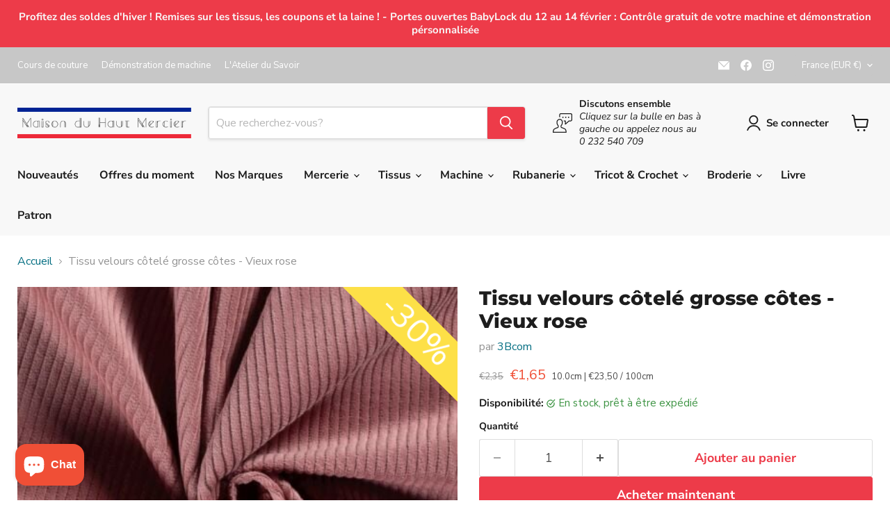

--- FILE ---
content_type: text/html; charset=utf-8
request_url: https://maison-hm.fr/collections/all/products/tissu-velours-cotele-grosse-cotes-vieux-rose?view=recently-viewed
body_size: 1718
content:










  






  

  

  

  
    
    
    
    
    
    








<div
  class="productgrid--item  imagestyle--cropped-large    productitem--sale  productitem--emphasis  product-recently-viewed-card    show-actions--mobile"
  data-product-item
  data-product-quickshop-url="/products/tissu-velours-cotele-grosse-cotes-vieux-rose"
  
    data-recently-viewed-card
  
>
  <div class="productitem" data-product-item-content>
    
    
    
    

    

    
      

      
    

    <div class="productitem__container">
      <div class="product-recently-viewed-card-time" data-product-handle="tissu-velours-cotele-grosse-cotes-vieux-rose">
      <button
        class="product-recently-viewed-card-remove"
        aria-label="close"
        data-remove-recently-viewed
      >
        


                                                                        <svg class="icon-remove "    aria-hidden="true"    focusable="false"    role="presentation"    xmlns="http://www.w3.org/2000/svg" width="10" height="10" viewBox="0 0 10 10" xmlns="http://www.w3.org/2000/svg">      <path fill="currentColor" d="M6.08785659,5 L9.77469752,1.31315906 L8.68684094,0.225302476 L5,3.91214341 L1.31315906,0.225302476 L0.225302476,1.31315906 L3.91214341,5 L0.225302476,8.68684094 L1.31315906,9.77469752 L5,6.08785659 L8.68684094,9.77469752 L9.77469752,8.68684094 L6.08785659,5 Z"></path>    </svg>                                              

      </button>
    </div>

      <div class="productitem__image-container">
        <a
          class="productitem--image-link"
          href="/products/tissu-velours-cotele-grosse-cotes-vieux-rose"
          tabindex="-1"
          data-product-page-link
        >
          <figure
            class="productitem--image"
            data-product-item-image
            
          >
            
              
                
                

  
    <noscript data-rimg-noscript>
      <img
        
          src="//maison-hm.fr/cdn/shop/files/tissu-velours-cotele-grosse-cotes-vieux-rose-tissus-3b-com-213578_460x460.jpg?v=1703192643"
        

        alt="Tissu velours côtelé grosse côtes - Vieux rose Tissus 3b com "
        data-rimg="noscript"
        srcset="//maison-hm.fr/cdn/shop/files/tissu-velours-cotele-grosse-cotes-vieux-rose-tissus-3b-com-213578_460x460.jpg?v=1703192643 1x"
        class="productitem--image-alternate"
        
        
      >
    </noscript>
  

  <img
    
      src="//maison-hm.fr/cdn/shop/files/tissu-velours-cotele-grosse-cotes-vieux-rose-tissus-3b-com-213578_460x460.jpg?v=1703192643"
    
    alt="Tissu velours côtelé grosse côtes - Vieux rose Tissus 3b com "

    
      data-rimg="lazy"
      data-rimg-scale="1"
      data-rimg-template="//maison-hm.fr/cdn/shop/files/tissu-velours-cotele-grosse-cotes-vieux-rose-tissus-3b-com-213578_{size}.jpg?v=1703192643"
      data-rimg-max="460x460"
      data-rimg-crop="false"
      
      srcset="data:image/svg+xml;utf8,<svg%20xmlns='http://www.w3.org/2000/svg'%20width='460'%20height='460'></svg>"
    

    class="productitem--image-alternate"
    
    
  >



  <div data-rimg-canvas></div>


              
              

  
    <noscript data-rimg-noscript>
      <img
        
          src="//maison-hm.fr/cdn/shop/files/tissu-velours-cotele-grosse-cotes-vieux-rose-tissus-3b-com-425050_460x460.jpg?v=1703190519"
        

        alt="Tissu velours côtelé grosse côtes - Vieux rose Tissus 3b com "
        data-rimg="noscript"
        srcset="//maison-hm.fr/cdn/shop/files/tissu-velours-cotele-grosse-cotes-vieux-rose-tissus-3b-com-425050_460x460.jpg?v=1703190519 1x"
        class="productitem--image-primary"
        
        
      >
    </noscript>
  

  <img
    
      src="//maison-hm.fr/cdn/shop/files/tissu-velours-cotele-grosse-cotes-vieux-rose-tissus-3b-com-425050_460x460.jpg?v=1703190519"
    
    alt="Tissu velours côtelé grosse côtes - Vieux rose Tissus 3b com "

    
      data-rimg="lazy"
      data-rimg-scale="1"
      data-rimg-template="//maison-hm.fr/cdn/shop/files/tissu-velours-cotele-grosse-cotes-vieux-rose-tissus-3b-com-425050_{size}.jpg?v=1703190519"
      data-rimg-max="460x460"
      data-rimg-crop="false"
      
      srcset="data:image/svg+xml;utf8,<svg%20xmlns='http://www.w3.org/2000/svg'%20width='460'%20height='460'></svg>"
    

    class="productitem--image-primary"
    
    
  >



  <div data-rimg-canvas></div>


            

            



























  
  
  

  <span class="productitem__badge productitem__badge--sale"
    data-badge-sales
    style="display: none;"
  >
    <span data-badge-sales-range>
      
        
          Économisez <span data-price-percent-saved>0</span>%
        
      
    </span>
    <span data-badge-sales-single style="display: none;">
      
        Économisez <span data-price-percent-saved></span>%
      
    </span>
  </span>

            
            
              
            
              
            
              
            
              
            
              
            

            
            
              <div class="solde_banner solde_banner_30"></div>
            

            <span class="visually-hidden">Tissu velours côtelé grosse côtes - Vieux rose</span>
          </figure>
        </a>

        
        
          
          
        
          
          
        
          
          
        
          
          
        
          
          
        
      </div><div class="productitem--info">
        
          
        

        
          































    
<div class="price productitem__price ">
  
    <div
      class="price__compare-at visible"
      data-price-compare-container
    >

      
        <span class="visually-hidden">Prix d&#39;origine</span>
        <span class="money price__compare-at--single" data-price-compare>
          €2,35
        </span>
      
    </div>


    
      
      <div class="price__compare-at--hidden" data-compare-price-range-hidden>
        
          <span class="visually-hidden">Prix d&#39;origine</span>
          <span class="money price__compare-at--min" data-price-compare-min>
            €2,35
          </span>
          -
          <span class="visually-hidden">Prix d&#39;origine</span>
          <span class="money price__compare-at--max" data-price-compare-max>
            €2,35
          </span>
        
      </div>
      <div class="price__compare-at--hidden" data-compare-price-hidden>
        <span class="visually-hidden">Prix d&#39;origine</span>
        <span class="money price__compare-at--single" data-price-compare>
          €2,35
        </span>
      </div>
    
  

  <div class="price__current price__current--emphasize price__current--on-sale" data-price-container>

    

    
      
      
        <span class="visually-hidden">Prix actuel</span>
      
      <span class="money" data-price>
        €1,65
      </span>
    
    
  </div>

  
    
    <div class="price__current--hidden" data-current-price-range-hidden>
      
        <span class="money price__current--min" data-price-min>€2,35</span>
        -
        <span class="money price__current--max" data-price-max>€2,35</span>
      
    </div>
    <div class="price__current--hidden" data-current-price-hidden>
      <span class="visually-hidden">Prix actuel</span>

      
      
        <span class="money" data-price>
        €1,65
      </span>  
      
    </div>
  

  
    
    
    
    

    <div
      class="
        productitem__unit-price
        
      "
      data-unit-price
    >
      <span class="productitem__total-quantity" data-total-quantity>10.0cm</span> | <span class="productitem__unit-price--amount money" data-unit-price-amount>€23,50</span> / <span class="productitem__unit-price--measure" data-unit-price-measure>100cm</span>
    </div>
  

  
</div>


        

        <h2 class="productitem--title">
          <a href="/products/tissu-velours-cotele-grosse-cotes-vieux-rose" data-product-page-link>
            Tissu velours côtelé grosse côtes - Vieux rose
          </a>
        </h2>

        
          
            <span class="productitem--vendor">
              <a href="/collections/vendors?q=3Bcom" title="3Bcom">3Bcom</a>
            </span>
          
        

        

        
          
            <div class="productitem__stock-level">
              
















<div class="product-stock-level-wrapper" >
  
    <span class="
  product-stock-level
  product-stock-level--high
  
">
      

      <span class="product-stock-level__text">
        
        <div class="product-stock-level__badge-text">
          
  
    
      
        En stock
      
    
  

        </div>
      </span>
      
      
    </span>
  
</div>

            </div>
          

          
            
          
        

        
          <div class="productitem--description">
            <p>Tissu velours côtelé grosse côtes - Composition : 100% coton
Largeur des côtes : 5 mm
Caractéristiques : toucher souple et doux. Aspect soyeux. Fac...</p>

            
              <a
                href="/products/tissu-velours-cotele-grosse-cotes-vieux-rose"
                class="productitem--link"
                data-product-page-link
              >
                Afficher tous les détails
              </a>
            
          </div>
        
      </div>

      
    </div>
  </div>

  
    <script type="application/json" data-quick-buy-settings>
      {
        "cart_redirection": false,
        "money_format": "€{{amount_with_comma_separator}}"
      }
    </script>
  
</div>


--- FILE ---
content_type: text/javascript
request_url: https://maison-hm.fr/cdn/shop/t/31/assets/comparable-table.js?v=63571797601148960841767722562
body_size: 47677
content:
!function(e){var t={};function n(r){if(t[r])return t[r].exports;var l=t[r]={i:r,l:!1,exports:{}};return e[r].call(l.exports,l,l.exports,n),l.l=!0,l.exports}n.m=e,n.c=t,n.d=function(e,t,r){n.o(e,t)||Object.defineProperty(e,t,{enumerable:!0,get:r})},n.r=function(e){"undefined"!=typeof Symbol&&Symbol.toStringTag&&Object.defineProperty(e,Symbol.toStringTag,{value:"Module"}),Object.defineProperty(e,"__esModule",{value:!0})},n.t=function(e,t){if(1&t&&(e=n(e)),8&t)return e;if(4&t&&"object"==typeof e&&e&&e.__esModule)return e;var r=Object.create(null);if(n.r(r),Object.defineProperty(r,"default",{enumerable:!0,value:e}),2&t&&"string"!=typeof e)for(var l in e)n.d(r,l,function(t){return e[t]}.bind(null,l));return r},n.n=function(e){var t=e&&e.__esModule?function(){return e.default}:function(){return e};return n.d(t,"a",t),t},n.o=function(e,t){return Object.prototype.hasOwnProperty.call(e,t)},n.p="/",n(n.s=7)}([function(e,t,n){"use strict";e.exports=n(8)},function(e,t,n){"use strict";var r=this&&this.__awaiter||function(e,t,n,r){return new(n||(n=Promise))((function(l,a){function o(e){try{u(r.next(e))}catch(e){a(e)}}function i(e){try{u(r.throw(e))}catch(e){a(e)}}function u(e){var t;e.done?l(e.value):(t=e.value,t instanceof n?t:new n((function(e){e(t)}))).then(o,i)}u((r=r.apply(e,t||[])).next())}))};Object.defineProperty(t,"__esModule",{value:!0}),t.ProductApi=void 0;const l=n(18);class a{constructor(e){this.locale=e.locale}getProduct(e,t){return r(this,void 0,void 0,(function*(){try{const n=yield l.getData(`${this.locale}/products/${e}.js`);return a.convertProduct(n,t)}catch(e){console.log("[getProduct] - "+e)}}))}static addToCart(e){return r(this,void 0,void 0,(function*(){try{const t={quantity:1,id:e};let n=yield l.postData("/cart/add.js",t);return"string"==typeof n&&(n=JSON.parse(n)),200===n.status||n.variant_id?{}:{error:JSON.parse(n.responseText).description}}catch(e){console.log("[addToCart] - "+e)}}))}static convertProduct(e,t){const n=e.variants.map(e=>{var t;return{id:e.id,available:e.available,imageSrc:null===(t=e.featured_image)||void 0===t?void 0:t.src,price:e.price,compareAtPrice:e.compare_at_price,title:e.title,option1:e.option1,option2:e.option2,option3:e.option3,sku:e.sku}}),r=n.find(e=>e.id===t)||n.find(e=>e.available)||n[0];return{id:e.id,title:e.title,minPrice:Math.min(...n.map(e=>e.price)),maxPrice:Math.max(...n.map(e=>e.price)),handle:e.handle,imageSrc:e.featured_image||"https://cdn.shopify.com/shopifycloud/shopify/assets/no-image-50-3d8cc48bd078edcd544c8d60f929ed2d8800a3fc52e0f602e84b1767e392bfcd_305x.gif",vendor:e.vendor,productType:e.product_type,tags:e.tags,description:e.description,options:e.options,currentVariantId:r.id,currentVariant:r,variants:n,loaded:!0}}}t.ProductApi=a},function(e,t,n){"use strict";
/*
object-assign
(c) Sindre Sorhus
@license MIT
*/var r=Object.getOwnPropertySymbols,l=Object.prototype.hasOwnProperty,a=Object.prototype.propertyIsEnumerable;function o(e){if(null==e)throw new TypeError("Object.assign cannot be called with null or undefined");return Object(e)}e.exports=function(){try{if(!Object.assign)return!1;var e=new String("abc");if(e[5]="de","5"===Object.getOwnPropertyNames(e)[0])return!1;for(var t={},n=0;n<10;n++)t["_"+String.fromCharCode(n)]=n;if("0123456789"!==Object.getOwnPropertyNames(t).map((function(e){return t[e]})).join(""))return!1;var r={};return"abcdefghijklmnopqrst".split("").forEach((function(e){r[e]=e})),"abcdefghijklmnopqrst"===Object.keys(Object.assign({},r)).join("")}catch(e){return!1}}()?Object.assign:function(e,t){for(var n,i,u=o(e),c=1;c<arguments.length;c++){for(var s in n=Object(arguments[c]))l.call(n,s)&&(u[s]=n[s]);if(r){i=r(n);for(var d=0;d<i.length;d++)a.call(n,i[d])&&(u[i[d]]=n[i[d]])}}return u}},function(e,t,n){"use strict";var r=this&&this.__importDefault||function(e){return e&&e.__esModule?e:{default:e}};Object.defineProperty(t,"__esModule",{value:!0});const l=r(n(0)).default.createContext({showOnlyDifferenceValues:!1,styles:{}});t.default=l},function(e,t,n){"use strict";var r=this&&this.__importDefault||function(e){return e&&e.__esModule?e:{default:e}};Object.defineProperty(t,"__esModule",{value:!0});const l=r(n(0)),a=r(n(3)),o=n(5);class i extends l.default.PureComponent{constructor(){super(...arguments),this.shakeButtonTimer=null,this.isBestValue=(e,t)=>{const{priorityValues:n}=this.props;if(n&&t.length>1){const r=n.find(e=>t.includes(e));if(void 0!==r&&r===e)return"priority"}return""},this.showDescription=e=>{this.props.description&&(e.target.classList.contains("product-table__cell-tip__icon")||o.isMobile())&&(document.querySelectorAll(".product-table__cell").forEach(e=>{e.classList.remove("show-tip"),e.parentElement.classList.remove("with-tip")}),e.currentTarget.classList.add("show-tip"),e.currentTarget.parentElement.classList.add("with-tip"))},this.renderBooleanValue=(e,t)=>e?l.default.createElement("span",{className:"boolean-value boolean-true"},l.default.createElement("svg",{xmlns:"http://www.w3.org/2000/svg",width:"20",height:"20",fill:null==t?void 0:t.tableBooleanTrueColor,viewBox:"0 0 24 24"},l.default.createElement("path",{d:"M9 21.035l-9-8.638 2.791-2.87 6.156 5.874 12.21-12.436 2.843 2.817z"}))):l.default.createElement("span",{className:"boolean-value boolean-false"},l.default.createElement("svg",{xmlns:"http://www.w3.org/2000/svg",width:"12",height:"12",fill:null==t?void 0:t.tableBooleanFalseColor,viewBox:"0 0 24 24"},l.default.createElement("path",{d:"M23.954 21.03l-9.184-9.095 9.092-9.174-2.832-2.807-9.09 9.179-9.176-9.088-2.81 2.81 9.186 9.105-9.095 9.184 2.81 2.81 9.112-9.192 9.18 9.1z"}))),this.shakeAddToCartButton=e=>{const t=document.querySelectorAll(".comparison-table .product-summary .add-to-cart")[e];t&&(this.shakeButtonTimer=setTimeout(()=>{t.classList.add("shake-now"),setTimeout(()=>{t.classList.remove("shake-now")},1e3)},1e3))},this.stopShakeAddToCartButton=()=>{clearTimeout(this.shakeButtonTimer)}}render(){const{products:e,description:t}=this.props,n=this.props.products.map(e=>({productId:e.id,value:this.props.getValue(e),html:this.props.getHtmlValue&&this.props.getHtmlValue(e)})),r=n.map(({value:e})=>e),o=[...new Set(r)],i=!(o.length>1||void 0!==o[0]&&""!==o[0]);return l.default.createElement(a.default.Consumer,null,({showOnlyDifferenceValues:r,styles:a})=>!i&&(!r||1==e.length||o.length>1)&&l.default.createElement("tbody",{className:this.props.className},l.default.createElement("tr",null,l.default.createElement("td",{className:"product-table__cell"+(t?" product-table__cell__with-description":""),onClick:this.showDescription},this.props.fieldName,t&&l.default.createElement("div",{className:"product-table__cell-tip"},l.default.createElement("span",{className:"product-table__cell-tip__icon "+(a.tableDescriptionShowIcon?"visible-icon":"")},l.default.createElement("span",{className:"product-table__cell-tip__popup"},l.default.createElement("span",{className:"product-table__cell-tip__popup-content",dangerouslySetInnerHTML:{__html:t}}))))),n.map(({value:e,html:t},n)=>{const r=this.isBestValue(e,o),i=r&&(null==a?void 0:a.tableBestValueHighlightColor),u="boolean"==typeof e?this.renderBooleanValue(e,a):void 0,c=r||"boolean"==typeof e&&e;return l.default.createElement("td",{key:n,className:"product-table__cell "+r,style:i?{backgroundColor:i}:{},onMouseEnter:()=>c&&this.shakeAddToCartButton(n),onMouseLeave:()=>c&&this.stopShakeAddToCartButton()},l.default.createElement("p",null,t||u||e))}))))}}t.default=i},function(e,t,n){"use strict";Object.defineProperty(t,"__esModule",{value:!0}),t.isMobile=void 0;t.isMobile=()=>{if(/(android|bb\d+|meego).+mobile|avantgo|bada\/|blackberry|blazer|compal|elaine|fennec|hiptop|iemobile|ip(hone|od)|ipad|iris|kindle|Android|Silk|lge |maemo|midp|mmp|netfront|opera m(ob|in)i|palm( os)?|phone|p(ixi|re)\/|plucker|pocket|psp|series(4|6)0|symbian|treo|up\.(browser|link)|vodafone|wap|windows (ce|phone)|xda|xiino/i.test(navigator.userAgent)||/1207|6310|6590|3gso|4thp|50[1-6]i|770s|802s|a wa|abac|ac(er|oo|s\-)|ai(ko|rn)|al(av|ca|co)|amoi|an(ex|ny|yw)|aptu|ar(ch|go)|as(te|us)|attw|au(di|\-m|r |s )|avan|be(ck|ll|nq)|bi(lb|rd)|bl(ac|az)|br(e|v)w|bumb|bw\-(n|u)|c55\/|capi|ccwa|cdm\-|cell|chtm|cldc|cmd\-|co(mp|nd)|craw|da(it|ll|ng)|dbte|dc\-s|devi|dica|dmob|do(c|p)o|ds(12|\-d)|el(49|ai)|em(l2|ul)|er(ic|k0)|esl8|ez([4-7]0|os|wa|ze)|fetc|fly(\-|_)|g1 u|g560|gene|gf\-5|g\-mo|go(\.w|od)|gr(ad|un)|haie|hcit|hd\-(m|p|t)|hei\-|hi(pt|ta)|hp( i|ip)|hs\-c|ht(c(\-| |_|a|g|p|s|t)|tp)|hu(aw|tc)|i\-(20|go|ma)|i230|iac( |\-|\/)|ibro|idea|ig01|ikom|im1k|inno|ipaq|iris|ja(t|v)a|jbro|jemu|jigs|kddi|keji|kgt( |\/)|klon|kpt |kwc\-|kyo(c|k)|le(no|xi)|lg( g|\/(k|l|u)|50|54|\-[a-w])|libw|lynx|m1\-w|m3ga|m50\/|ma(te|ui|xo)|mc(01|21|ca)|m\-cr|me(rc|ri)|mi(o8|oa|ts)|mmef|mo(01|02|bi|de|do|t(\-| |o|v)|zz)|mt(50|p1|v )|mwbp|mywa|n10[0-2]|n20[2-3]|n30(0|2)|n50(0|2|5)|n7(0(0|1)|10)|ne((c|m)\-|on|tf|wf|wg|wt)|nok(6|i)|nzph|o2im|op(ti|wv)|oran|owg1|p800|pan(a|d|t)|pdxg|pg(13|\-([1-8]|c))|phil|pire|pl(ay|uc)|pn\-2|po(ck|rt|se)|prox|psio|pt\-g|qa\-a|qc(07|12|21|32|60|\-[2-7]|i\-)|qtek|r380|r600|raks|rim9|ro(ve|zo)|s55\/|sa(ge|ma|mm|ms|ny|va)|sc(01|h\-|oo|p\-)|sdk\/|se(c(\-|0|1)|47|mc|nd|ri)|sgh\-|shar|sie(\-|m)|sk\-0|sl(45|id)|sm(al|ar|b3|it|t5)|so(ft|ny)|sp(01|h\-|v\-|v )|sy(01|mb)|t2(18|50)|t6(00|10|18)|ta(gt|lk)|tcl\-|tdg\-|tel(i|m)|tim\-|t\-mo|to(pl|sh)|ts(70|m\-|m3|m5)|tx\-9|up(\.b|g1|si)|utst|v400|v750|veri|vi(rg|te)|vk(40|5[0-3]|\-v)|vm40|voda|vulc|vx(52|53|60|61|70|80|81|83|85|98)|w3c(\-| )|webc|whit|wi(g |nc|nw)|wmlb|wonu|x700|yas\-|your|zeto|zte\-/i.test(navigator.userAgent.substr(0,4)))return!0}},function(e,t,n){"use strict";var r=this&&this.__importDefault||function(e){return e&&e.__esModule?e:{default:e}};Object.defineProperty(t,"__esModule",{value:!0});const l=r(n(0));class a extends l.default.PureComponent{constructor(){super(...arguments),this.priceInFormat=e=>this.props.moneyFormat.replace(/{{.*}}/gm,e/100+"")}render(){const{variant:e}=this.props;return l.default.createElement(l.default.Fragment,null,e&&e.price>0&&l.default.createElement("span",{className:"product-price"},l.default.createElement("span",{dangerouslySetInnerHTML:{__html:this.priceInFormat(e.price)}}),e.compareAtPrice&&e.compareAtPrice>e.price?l.default.createElement("span",{className:"old-price",dangerouslySetInnerHTML:{__html:this.priceInFormat(e.compareAtPrice)}}):null))}}t.default=a},function(e,t,n){"use strict";var r=this&&this.__importDefault||function(e){return e&&e.__esModule?e:{default:e}};Object.defineProperty(t,"__esModule",{value:!0});const l=r(n(0)),a=r(n(9)),o=r(n(13)),i=n(1);function u(e){const t=e.dataset.highlightType||null,n=e.dataset.highlightColor||null;return t?{type:t,color:n}:null}"undefined"!=typeof comparableConfig&&(comparableConfig.comparableLoadTable=()=>{const e=document.querySelector('[data-behavior="comparable-table-wrap"]');e&&a.default.render(l.default.createElement(o.default,{renderOnSeparatePage:!e.dataset.popup}),e),document.querySelectorAll(".comparable-product-options").forEach(e=>{const{productId:t,productHandle:n}=e.dataset;t&&n&&a.default.render(l.default.createElement(o.default,{renderOnSeparatePage:!1,products:[{id:+t,title:null,handle:n,imageSrc:null,currentVariantId:null}],hideHeadRow:!0,onProductPage:!!window.location.pathname.match(/.*\/products\/([\w\d-%]+)/)}),e)}),e&&"/pages/compare"===window.location.pathname||(document.querySelectorAll(".comparable-selected-products").forEach(e=>{const t=void 0!==e.dataset.onlyOptions,n=e.dataset.productHandle;let r=[];if(n&&void 0!==typeof comparableConfig){const e=comparableConfig.preselectedCompare.products.find(e=>e.handle===n);e&&(r=e.candidates.map(e=>e.handle).filter(e=>e).map(e=>({handle:e}))),r.length&&r.unshift({handle:n})}else r=[...e.querySelectorAll("span.comparable-product")].map(e=>{const{productHandle:t,variantId:n,productJson:r,productOptionsJson:l}=e.dataset;let a;try{if(r){const e=JSON.parse(r),t=JSON.parse(l);e.options=t,a=i.ProductApi.convertProduct(e)}}catch(e){}return{product:a,handle:t,variantId:n&&+n}});r.length&&a.default.render(l.default.createElement(o.default,{renderOnSeparatePage:!1,products:r.map(({handle:e,variantId:t,product:n})=>!!(null==n?void 0:n.id)?n:{title:null,handle:e,imageSrc:null,currentVariantId:t||null}),hideHeadRow:!!t,preselectedCompare:!0,onProductPage:!!window.location.pathname.match(/.*\/products\/([\w\d-%]+)/),highlightData:u(e)}),e)}),document.querySelectorAll(".comparable-product-variants").forEach(e=>{const t=e.dataset.productHandle;a.default.render(l.default.createElement(o.default,{renderOnSeparatePage:!1,products:[{title:null,handle:t,imageSrc:null,currentVariantId:null}],hideHeadRow:!1,preselectedCompare:!0,compareVariants:!0,onProductPage:!!window.location.pathname.match(/.*\/products\/([\w\d-%]+)/),highlightData:u(e)}),e)}));const t=document.querySelector('[data-behavior="comparable-loader"]');t&&(t.style.display="none")},"localhost"===window.location.hostname?a.default.render(l.default.createElement(o.default,{renderOnSeparatePage:!1}),document.getElementById("app")):document.addEventListener("DOMContentLoaded",()=>{comparableConfig.comparableLoadTable()}))},function(e,t,n){"use strict";
/** @license React v16.13.1
 * react.production.min.js
 *
 * Copyright (c) Facebook, Inc. and its affiliates.
 *
 * This source code is licensed under the MIT license found in the
 * LICENSE file in the root directory of this source tree.
 */var r=n(2),l="function"==typeof Symbol&&Symbol.for,a=l?Symbol.for("react.element"):60103,o=l?Symbol.for("react.portal"):60106,i=l?Symbol.for("react.fragment"):60107,u=l?Symbol.for("react.strict_mode"):60108,c=l?Symbol.for("react.profiler"):60114,s=l?Symbol.for("react.provider"):60109,d=l?Symbol.for("react.context"):60110,f=l?Symbol.for("react.forward_ref"):60112,p=l?Symbol.for("react.suspense"):60113,m=l?Symbol.for("react.memo"):60115,h=l?Symbol.for("react.lazy"):60116,g="function"==typeof Symbol&&Symbol.iterator;function v(e){for(var t="https://reactjs.org/docs/error-decoder.html?invariant="+e,n=1;n<arguments.length;n++)t+="&args[]="+encodeURIComponent(arguments[n]);return"Minified React error #"+e+"; visit "+t+" for the full message or use the non-minified dev environment for full errors and additional helpful warnings."}var b={isMounted:function(){return!1},enqueueForceUpdate:function(){},enqueueReplaceState:function(){},enqueueSetState:function(){}},y={};function w(e,t,n){this.props=e,this.context=t,this.refs=y,this.updater=n||b}function k(){}function E(e,t,n){this.props=e,this.context=t,this.refs=y,this.updater=n||b}w.prototype.isReactComponent={},w.prototype.setState=function(e,t){if("object"!=typeof e&&"function"!=typeof e&&null!=e)throw Error(v(85));this.updater.enqueueSetState(this,e,t,"setState")},w.prototype.forceUpdate=function(e){this.updater.enqueueForceUpdate(this,e,"forceUpdate")},k.prototype=w.prototype;var x=E.prototype=new k;x.constructor=E,r(x,w.prototype),x.isPureReactComponent=!0;var T={current:null},_=Object.prototype.hasOwnProperty,S={key:!0,ref:!0,__self:!0,__source:!0};function C(e,t,n){var r,l={},o=null,i=null;if(null!=t)for(r in void 0!==t.ref&&(i=t.ref),void 0!==t.key&&(o=""+t.key),t)_.call(t,r)&&!S.hasOwnProperty(r)&&(l[r]=t[r]);var u=arguments.length-2;if(1===u)l.children=n;else if(1<u){for(var c=Array(u),s=0;s<u;s++)c[s]=arguments[s+2];l.children=c}if(e&&e.defaultProps)for(r in u=e.defaultProps)void 0===l[r]&&(l[r]=u[r]);return{$$typeof:a,type:e,key:o,ref:i,props:l,_owner:T.current}}function P(e){return"object"==typeof e&&null!==e&&e.$$typeof===a}var N=/\/+/g,O=[];function F(e,t,n,r){if(O.length){var l=O.pop();return l.result=e,l.keyPrefix=t,l.func=n,l.context=r,l.count=0,l}return{result:e,keyPrefix:t,func:n,context:r,count:0}}function M(e){e.result=null,e.keyPrefix=null,e.func=null,e.context=null,e.count=0,10>O.length&&O.push(e)}function I(e,t,n){return null==e?0:function e(t,n,r,l){var i=typeof t;"undefined"!==i&&"boolean"!==i||(t=null);var u=!1;if(null===t)u=!0;else switch(i){case"string":case"number":u=!0;break;case"object":switch(t.$$typeof){case a:case o:u=!0}}if(u)return r(l,t,""===n?"."+z(t,0):n),1;if(u=0,n=""===n?".":n+":",Array.isArray(t))for(var c=0;c<t.length;c++){var s=n+z(i=t[c],c);u+=e(i,s,r,l)}else if(null===t||"object"!=typeof t?s=null:s="function"==typeof(s=g&&t[g]||t["@@iterator"])?s:null,"function"==typeof s)for(t=s.call(t),c=0;!(i=t.next()).done;)u+=e(i=i.value,s=n+z(i,c++),r,l);else if("object"===i)throw r=""+t,Error(v(31,"[object Object]"===r?"object with keys {"+Object.keys(t).join(", ")+"}":r,""));return u}(e,"",t,n)}function z(e,t){return"object"==typeof e&&null!==e&&null!=e.key?function(e){var t={"=":"=0",":":"=2"};return"$"+(""+e).replace(/[=:]/g,(function(e){return t[e]}))}(e.key):t.toString(36)}function L(e,t){e.func.call(e.context,t,e.count++)}function D(e,t,n){var r=e.result,l=e.keyPrefix;e=e.func.call(e.context,t,e.count++),Array.isArray(e)?R(e,r,n,(function(e){return e})):null!=e&&(P(e)&&(e=function(e,t){return{$$typeof:a,type:e.type,key:t,ref:e.ref,props:e.props,_owner:e._owner}}(e,l+(!e.key||t&&t.key===e.key?"":(""+e.key).replace(N,"$&/")+"/")+n)),r.push(e))}function R(e,t,n,r,l){var a="";null!=n&&(a=(""+n).replace(N,"$&/")+"/"),I(e,D,t=F(t,a,r,l)),M(t)}var V={current:null};function A(){var e=V.current;if(null===e)throw Error(v(321));return e}var j={ReactCurrentDispatcher:V,ReactCurrentBatchConfig:{suspense:null},ReactCurrentOwner:T,IsSomeRendererActing:{current:!1},assign:r};t.Children={map:function(e,t,n){if(null==e)return e;var r=[];return R(e,r,null,t,n),r},forEach:function(e,t,n){if(null==e)return e;I(e,L,t=F(null,null,t,n)),M(t)},count:function(e){return I(e,(function(){return null}),null)},toArray:function(e){var t=[];return R(e,t,null,(function(e){return e})),t},only:function(e){if(!P(e))throw Error(v(143));return e}},t.Component=w,t.Fragment=i,t.Profiler=c,t.PureComponent=E,t.StrictMode=u,t.Suspense=p,t.__SECRET_INTERNALS_DO_NOT_USE_OR_YOU_WILL_BE_FIRED=j,t.cloneElement=function(e,t,n){if(null==e)throw Error(v(267,e));var l=r({},e.props),o=e.key,i=e.ref,u=e._owner;if(null!=t){if(void 0!==t.ref&&(i=t.ref,u=T.current),void 0!==t.key&&(o=""+t.key),e.type&&e.type.defaultProps)var c=e.type.defaultProps;for(s in t)_.call(t,s)&&!S.hasOwnProperty(s)&&(l[s]=void 0===t[s]&&void 0!==c?c[s]:t[s])}var s=arguments.length-2;if(1===s)l.children=n;else if(1<s){c=Array(s);for(var d=0;d<s;d++)c[d]=arguments[d+2];l.children=c}return{$$typeof:a,type:e.type,key:o,ref:i,props:l,_owner:u}},t.createContext=function(e,t){return void 0===t&&(t=null),(e={$$typeof:d,_calculateChangedBits:t,_currentValue:e,_currentValue2:e,_threadCount:0,Provider:null,Consumer:null}).Provider={$$typeof:s,_context:e},e.Consumer=e},t.createElement=C,t.createFactory=function(e){var t=C.bind(null,e);return t.type=e,t},t.createRef=function(){return{current:null}},t.forwardRef=function(e){return{$$typeof:f,render:e}},t.isValidElement=P,t.lazy=function(e){return{$$typeof:h,_ctor:e,_status:-1,_result:null}},t.memo=function(e,t){return{$$typeof:m,type:e,compare:void 0===t?null:t}},t.useCallback=function(e,t){return A().useCallback(e,t)},t.useContext=function(e,t){return A().useContext(e,t)},t.useDebugValue=function(){},t.useEffect=function(e,t){return A().useEffect(e,t)},t.useImperativeHandle=function(e,t,n){return A().useImperativeHandle(e,t,n)},t.useLayoutEffect=function(e,t){return A().useLayoutEffect(e,t)},t.useMemo=function(e,t){return A().useMemo(e,t)},t.useReducer=function(e,t,n){return A().useReducer(e,t,n)},t.useRef=function(e){return A().useRef(e)},t.useState=function(e){return A().useState(e)},t.version="16.13.1"},function(e,t,n){"use strict";!function e(){if("undefined"!=typeof __REACT_DEVTOOLS_GLOBAL_HOOK__&&"function"==typeof __REACT_DEVTOOLS_GLOBAL_HOOK__.checkDCE){0;try{__REACT_DEVTOOLS_GLOBAL_HOOK__.checkDCE(e)}catch(e){console.error(e)}}}(),e.exports=n(10)},function(e,t,n){"use strict";
/** @license React v16.13.1
 * react-dom.production.min.js
 *
 * Copyright (c) Facebook, Inc. and its affiliates.
 *
 * This source code is licensed under the MIT license found in the
 * LICENSE file in the root directory of this source tree.
 */var r=n(0),l=n(2),a=n(11);function o(e){for(var t="https://reactjs.org/docs/error-decoder.html?invariant="+e,n=1;n<arguments.length;n++)t+="&args[]="+encodeURIComponent(arguments[n]);return"Minified React error #"+e+"; visit "+t+" for the full message or use the non-minified dev environment for full errors and additional helpful warnings."}if(!r)throw Error(o(227));function i(e,t,n,r,l,a,o,i,u){var c=Array.prototype.slice.call(arguments,3);try{t.apply(n,c)}catch(e){this.onError(e)}}var u=!1,c=null,s=!1,d=null,f={onError:function(e){u=!0,c=e}};function p(e,t,n,r,l,a,o,s,d){u=!1,c=null,i.apply(f,arguments)}var m=null,h=null,g=null;function v(e,t,n){var r=e.type||"unknown-event";e.currentTarget=g(n),function(e,t,n,r,l,a,i,f,m){if(p.apply(this,arguments),u){if(!u)throw Error(o(198));var h=c;u=!1,c=null,s||(s=!0,d=h)}}(r,t,void 0,e),e.currentTarget=null}var b=null,y={};function w(){if(b)for(var e in y){var t=y[e],n=b.indexOf(e);if(!(-1<n))throw Error(o(96,e));if(!E[n]){if(!t.extractEvents)throw Error(o(97,e));for(var r in E[n]=t,n=t.eventTypes){var l=void 0,a=n[r],i=t,u=r;if(x.hasOwnProperty(u))throw Error(o(99,u));x[u]=a;var c=a.phasedRegistrationNames;if(c){for(l in c)c.hasOwnProperty(l)&&k(c[l],i,u);l=!0}else a.registrationName?(k(a.registrationName,i,u),l=!0):l=!1;if(!l)throw Error(o(98,r,e))}}}}function k(e,t,n){if(T[e])throw Error(o(100,e));T[e]=t,_[e]=t.eventTypes[n].dependencies}var E=[],x={},T={},_={};function S(e){var t,n=!1;for(t in e)if(e.hasOwnProperty(t)){var r=e[t];if(!y.hasOwnProperty(t)||y[t]!==r){if(y[t])throw Error(o(102,t));y[t]=r,n=!0}}n&&w()}var C=!("undefined"==typeof window||void 0===window.document||void 0===window.document.createElement),P=null,N=null,O=null;function F(e){if(e=h(e)){if("function"!=typeof P)throw Error(o(280));var t=e.stateNode;t&&(t=m(t),P(e.stateNode,e.type,t))}}function M(e){N?O?O.push(e):O=[e]:N=e}function I(){if(N){var e=N,t=O;if(O=N=null,F(e),t)for(e=0;e<t.length;e++)F(t[e])}}function z(e,t){return e(t)}function L(e,t,n,r,l){return e(t,n,r,l)}function D(){}var R=z,V=!1,A=!1;function j(){null===N&&null===O||(D(),I())}function B(e,t,n){if(A)return e(t,n);A=!0;try{return R(e,t,n)}finally{A=!1,j()}}var U=/^[:A-Z_a-z\u00C0-\u00D6\u00D8-\u00F6\u00F8-\u02FF\u0370-\u037D\u037F-\u1FFF\u200C-\u200D\u2070-\u218F\u2C00-\u2FEF\u3001-\uD7FF\uF900-\uFDCF\uFDF0-\uFFFD][:A-Z_a-z\u00C0-\u00D6\u00D8-\u00F6\u00F8-\u02FF\u0370-\u037D\u037F-\u1FFF\u200C-\u200D\u2070-\u218F\u2C00-\u2FEF\u3001-\uD7FF\uF900-\uFDCF\uFDF0-\uFFFD\-.0-9\u00B7\u0300-\u036F\u203F-\u2040]*$/,$=Object.prototype.hasOwnProperty,H={},W={};function Q(e,t,n,r,l,a){this.acceptsBooleans=2===t||3===t||4===t,this.attributeName=r,this.attributeNamespace=l,this.mustUseProperty=n,this.propertyName=e,this.type=t,this.sanitizeURL=a}var q={};"children dangerouslySetInnerHTML defaultValue defaultChecked innerHTML suppressContentEditableWarning suppressHydrationWarning style".split(" ").forEach((function(e){q[e]=new Q(e,0,!1,e,null,!1)})),[["acceptCharset","accept-charset"],["className","class"],["htmlFor","for"],["httpEquiv","http-equiv"]].forEach((function(e){var t=e[0];q[t]=new Q(t,1,!1,e[1],null,!1)})),["contentEditable","draggable","spellCheck","value"].forEach((function(e){q[e]=new Q(e,2,!1,e.toLowerCase(),null,!1)})),["autoReverse","externalResourcesRequired","focusable","preserveAlpha"].forEach((function(e){q[e]=new Q(e,2,!1,e,null,!1)})),"allowFullScreen async autoFocus autoPlay controls default defer disabled disablePictureInPicture formNoValidate hidden loop noModule noValidate open playsInline readOnly required reversed scoped seamless itemScope".split(" ").forEach((function(e){q[e]=new Q(e,3,!1,e.toLowerCase(),null,!1)})),["checked","multiple","muted","selected"].forEach((function(e){q[e]=new Q(e,3,!0,e,null,!1)})),["capture","download"].forEach((function(e){q[e]=new Q(e,4,!1,e,null,!1)})),["cols","rows","size","span"].forEach((function(e){q[e]=new Q(e,6,!1,e,null,!1)})),["rowSpan","start"].forEach((function(e){q[e]=new Q(e,5,!1,e.toLowerCase(),null,!1)}));var K=/[\-:]([a-z])/g;function G(e){return e[1].toUpperCase()}"accent-height alignment-baseline arabic-form baseline-shift cap-height clip-path clip-rule color-interpolation color-interpolation-filters color-profile color-rendering dominant-baseline enable-background fill-opacity fill-rule flood-color flood-opacity font-family font-size font-size-adjust font-stretch font-style font-variant font-weight glyph-name glyph-orientation-horizontal glyph-orientation-vertical horiz-adv-x horiz-origin-x image-rendering letter-spacing lighting-color marker-end marker-mid marker-start overline-position overline-thickness paint-order panose-1 pointer-events rendering-intent shape-rendering stop-color stop-opacity strikethrough-position strikethrough-thickness stroke-dasharray stroke-dashoffset stroke-linecap stroke-linejoin stroke-miterlimit stroke-opacity stroke-width text-anchor text-decoration text-rendering underline-position underline-thickness unicode-bidi unicode-range units-per-em v-alphabetic v-hanging v-ideographic v-mathematical vector-effect vert-adv-y vert-origin-x vert-origin-y word-spacing writing-mode xmlns:xlink x-height".split(" ").forEach((function(e){var t=e.replace(K,G);q[t]=new Q(t,1,!1,e,null,!1)})),"xlink:actuate xlink:arcrole xlink:role xlink:show xlink:title xlink:type".split(" ").forEach((function(e){var t=e.replace(K,G);q[t]=new Q(t,1,!1,e,"http://www.w3.org/1999/xlink",!1)})),["xml:base","xml:lang","xml:space"].forEach((function(e){var t=e.replace(K,G);q[t]=new Q(t,1,!1,e,"http://www.w3.org/XML/1998/namespace",!1)})),["tabIndex","crossOrigin"].forEach((function(e){q[e]=new Q(e,1,!1,e.toLowerCase(),null,!1)})),q.xlinkHref=new Q("xlinkHref",1,!1,"xlink:href","http://www.w3.org/1999/xlink",!0),["src","href","action","formAction"].forEach((function(e){q[e]=new Q(e,1,!1,e.toLowerCase(),null,!0)}));var Y=r.__SECRET_INTERNALS_DO_NOT_USE_OR_YOU_WILL_BE_FIRED;function X(e,t,n,r){var l=q.hasOwnProperty(t)?q[t]:null;(null!==l?0===l.type:!r&&(2<t.length&&("o"===t[0]||"O"===t[0])&&("n"===t[1]||"N"===t[1])))||(function(e,t,n,r){if(null==t||function(e,t,n,r){if(null!==n&&0===n.type)return!1;switch(typeof t){case"function":case"symbol":return!0;case"boolean":return!r&&(null!==n?!n.acceptsBooleans:"data-"!==(e=e.toLowerCase().slice(0,5))&&"aria-"!==e);default:return!1}}(e,t,n,r))return!0;if(r)return!1;if(null!==n)switch(n.type){case 3:return!t;case 4:return!1===t;case 5:return isNaN(t);case 6:return isNaN(t)||1>t}return!1}(t,n,l,r)&&(n=null),r||null===l?function(e){return!!$.call(W,e)||!$.call(H,e)&&(U.test(e)?W[e]=!0:(H[e]=!0,!1))}(t)&&(null===n?e.removeAttribute(t):e.setAttribute(t,""+n)):l.mustUseProperty?e[l.propertyName]=null===n?3!==l.type&&"":n:(t=l.attributeName,r=l.attributeNamespace,null===n?e.removeAttribute(t):(n=3===(l=l.type)||4===l&&!0===n?"":""+n,r?e.setAttributeNS(r,t,n):e.setAttribute(t,n))))}Y.hasOwnProperty("ReactCurrentDispatcher")||(Y.ReactCurrentDispatcher={current:null}),Y.hasOwnProperty("ReactCurrentBatchConfig")||(Y.ReactCurrentBatchConfig={suspense:null});var J=/^(.*)[\\\/]/,Z="function"==typeof Symbol&&Symbol.for,ee=Z?Symbol.for("react.element"):60103,te=Z?Symbol.for("react.portal"):60106,ne=Z?Symbol.for("react.fragment"):60107,re=Z?Symbol.for("react.strict_mode"):60108,le=Z?Symbol.for("react.profiler"):60114,ae=Z?Symbol.for("react.provider"):60109,oe=Z?Symbol.for("react.context"):60110,ie=Z?Symbol.for("react.concurrent_mode"):60111,ue=Z?Symbol.for("react.forward_ref"):60112,ce=Z?Symbol.for("react.suspense"):60113,se=Z?Symbol.for("react.suspense_list"):60120,de=Z?Symbol.for("react.memo"):60115,fe=Z?Symbol.for("react.lazy"):60116,pe=Z?Symbol.for("react.block"):60121,me="function"==typeof Symbol&&Symbol.iterator;function he(e){return null===e||"object"!=typeof e?null:"function"==typeof(e=me&&e[me]||e["@@iterator"])?e:null}function ge(e){if(null==e)return null;if("function"==typeof e)return e.displayName||e.name||null;if("string"==typeof e)return e;switch(e){case ne:return"Fragment";case te:return"Portal";case le:return"Profiler";case re:return"StrictMode";case ce:return"Suspense";case se:return"SuspenseList"}if("object"==typeof e)switch(e.$$typeof){case oe:return"Context.Consumer";case ae:return"Context.Provider";case ue:var t=e.render;return t=t.displayName||t.name||"",e.displayName||(""!==t?"ForwardRef("+t+")":"ForwardRef");case de:return ge(e.type);case pe:return ge(e.render);case fe:if(e=1===e._status?e._result:null)return ge(e)}return null}function ve(e){var t="";do{e:switch(e.tag){case 3:case 4:case 6:case 7:case 10:case 9:var n="";break e;default:var r=e._debugOwner,l=e._debugSource,a=ge(e.type);n=null,r&&(n=ge(r.type)),r=a,a="",l?a=" (at "+l.fileName.replace(J,"")+":"+l.lineNumber+")":n&&(a=" (created by "+n+")"),n="\n    in "+(r||"Unknown")+a}t+=n,e=e.return}while(e);return t}function be(e){switch(typeof e){case"boolean":case"number":case"object":case"string":case"undefined":return e;default:return""}}function ye(e){var t=e.type;return(e=e.nodeName)&&"input"===e.toLowerCase()&&("checkbox"===t||"radio"===t)}function we(e){e._valueTracker||(e._valueTracker=function(e){var t=ye(e)?"checked":"value",n=Object.getOwnPropertyDescriptor(e.constructor.prototype,t),r=""+e[t];if(!e.hasOwnProperty(t)&&void 0!==n&&"function"==typeof n.get&&"function"==typeof n.set){var l=n.get,a=n.set;return Object.defineProperty(e,t,{configurable:!0,get:function(){return l.call(this)},set:function(e){r=""+e,a.call(this,e)}}),Object.defineProperty(e,t,{enumerable:n.enumerable}),{getValue:function(){return r},setValue:function(e){r=""+e},stopTracking:function(){e._valueTracker=null,delete e[t]}}}}(e))}function ke(e){if(!e)return!1;var t=e._valueTracker;if(!t)return!0;var n=t.getValue(),r="";return e&&(r=ye(e)?e.checked?"true":"false":e.value),(e=r)!==n&&(t.setValue(e),!0)}function Ee(e,t){var n=t.checked;return l({},t,{defaultChecked:void 0,defaultValue:void 0,value:void 0,checked:null!=n?n:e._wrapperState.initialChecked})}function xe(e,t){var n=null==t.defaultValue?"":t.defaultValue,r=null!=t.checked?t.checked:t.defaultChecked;n=be(null!=t.value?t.value:n),e._wrapperState={initialChecked:r,initialValue:n,controlled:"checkbox"===t.type||"radio"===t.type?null!=t.checked:null!=t.value}}function Te(e,t){null!=(t=t.checked)&&X(e,"checked",t,!1)}function _e(e,t){Te(e,t);var n=be(t.value),r=t.type;if(null!=n)"number"===r?(0===n&&""===e.value||e.value!=n)&&(e.value=""+n):e.value!==""+n&&(e.value=""+n);else if("submit"===r||"reset"===r)return void e.removeAttribute("value");t.hasOwnProperty("value")?Ce(e,t.type,n):t.hasOwnProperty("defaultValue")&&Ce(e,t.type,be(t.defaultValue)),null==t.checked&&null!=t.defaultChecked&&(e.defaultChecked=!!t.defaultChecked)}function Se(e,t,n){if(t.hasOwnProperty("value")||t.hasOwnProperty("defaultValue")){var r=t.type;if(!("submit"!==r&&"reset"!==r||void 0!==t.value&&null!==t.value))return;t=""+e._wrapperState.initialValue,n||t===e.value||(e.value=t),e.defaultValue=t}""!==(n=e.name)&&(e.name=""),e.defaultChecked=!!e._wrapperState.initialChecked,""!==n&&(e.name=n)}function Ce(e,t,n){"number"===t&&e.ownerDocument.activeElement===e||(null==n?e.defaultValue=""+e._wrapperState.initialValue:e.defaultValue!==""+n&&(e.defaultValue=""+n))}function Pe(e,t){return e=l({children:void 0},t),(t=function(e){var t="";return r.Children.forEach(e,(function(e){null!=e&&(t+=e)})),t}(t.children))&&(e.children=t),e}function Ne(e,t,n,r){if(e=e.options,t){t={};for(var l=0;l<n.length;l++)t["$"+n[l]]=!0;for(n=0;n<e.length;n++)l=t.hasOwnProperty("$"+e[n].value),e[n].selected!==l&&(e[n].selected=l),l&&r&&(e[n].defaultSelected=!0)}else{for(n=""+be(n),t=null,l=0;l<e.length;l++){if(e[l].value===n)return e[l].selected=!0,void(r&&(e[l].defaultSelected=!0));null!==t||e[l].disabled||(t=e[l])}null!==t&&(t.selected=!0)}}function Oe(e,t){if(null!=t.dangerouslySetInnerHTML)throw Error(o(91));return l({},t,{value:void 0,defaultValue:void 0,children:""+e._wrapperState.initialValue})}function Fe(e,t){var n=t.value;if(null==n){if(n=t.children,t=t.defaultValue,null!=n){if(null!=t)throw Error(o(92));if(Array.isArray(n)){if(!(1>=n.length))throw Error(o(93));n=n[0]}t=n}null==t&&(t=""),n=t}e._wrapperState={initialValue:be(n)}}function Me(e,t){var n=be(t.value),r=be(t.defaultValue);null!=n&&((n=""+n)!==e.value&&(e.value=n),null==t.defaultValue&&e.defaultValue!==n&&(e.defaultValue=n)),null!=r&&(e.defaultValue=""+r)}function Ie(e){var t=e.textContent;t===e._wrapperState.initialValue&&""!==t&&null!==t&&(e.value=t)}var ze="http://www.w3.org/1999/xhtml",Le="http://www.w3.org/2000/svg";function De(e){switch(e){case"svg":return"http://www.w3.org/2000/svg";case"math":return"http://www.w3.org/1998/Math/MathML";default:return"http://www.w3.org/1999/xhtml"}}function Re(e,t){return null==e||"http://www.w3.org/1999/xhtml"===e?De(t):"http://www.w3.org/2000/svg"===e&&"foreignObject"===t?"http://www.w3.org/1999/xhtml":e}var Ve,Ae=function(e){return"undefined"!=typeof MSApp&&MSApp.execUnsafeLocalFunction?function(t,n,r,l){MSApp.execUnsafeLocalFunction((function(){return e(t,n)}))}:e}((function(e,t){if(e.namespaceURI!==Le||"innerHTML"in e)e.innerHTML=t;else{for((Ve=Ve||document.createElement("div")).innerHTML="<svg>"+t.valueOf().toString()+"</svg>",t=Ve.firstChild;e.firstChild;)e.removeChild(e.firstChild);for(;t.firstChild;)e.appendChild(t.firstChild)}}));function je(e,t){if(t){var n=e.firstChild;if(n&&n===e.lastChild&&3===n.nodeType)return void(n.nodeValue=t)}e.textContent=t}function Be(e,t){var n={};return n[e.toLowerCase()]=t.toLowerCase(),n["Webkit"+e]="webkit"+t,n["Moz"+e]="moz"+t,n}var Ue={animationend:Be("Animation","AnimationEnd"),animationiteration:Be("Animation","AnimationIteration"),animationstart:Be("Animation","AnimationStart"),transitionend:Be("Transition","TransitionEnd")},$e={},He={};function We(e){if($e[e])return $e[e];if(!Ue[e])return e;var t,n=Ue[e];for(t in n)if(n.hasOwnProperty(t)&&t in He)return $e[e]=n[t];return e}C&&(He=document.createElement("div").style,"AnimationEvent"in window||(delete Ue.animationend.animation,delete Ue.animationiteration.animation,delete Ue.animationstart.animation),"TransitionEvent"in window||delete Ue.transitionend.transition);var Qe=We("animationend"),qe=We("animationiteration"),Ke=We("animationstart"),Ge=We("transitionend"),Ye="abort canplay canplaythrough durationchange emptied encrypted ended error loadeddata loadedmetadata loadstart pause play playing progress ratechange seeked seeking stalled suspend timeupdate volumechange waiting".split(" "),Xe=new("function"==typeof WeakMap?WeakMap:Map);function Je(e){var t=Xe.get(e);return void 0===t&&(t=new Map,Xe.set(e,t)),t}function Ze(e){var t=e,n=e;if(e.alternate)for(;t.return;)t=t.return;else{e=t;do{0!=(1026&(t=e).effectTag)&&(n=t.return),e=t.return}while(e)}return 3===t.tag?n:null}function et(e){if(13===e.tag){var t=e.memoizedState;if(null===t&&(null!==(e=e.alternate)&&(t=e.memoizedState)),null!==t)return t.dehydrated}return null}function tt(e){if(Ze(e)!==e)throw Error(o(188))}function nt(e){if(!(e=function(e){var t=e.alternate;if(!t){if(null===(t=Ze(e)))throw Error(o(188));return t!==e?null:e}for(var n=e,r=t;;){var l=n.return;if(null===l)break;var a=l.alternate;if(null===a){if(null!==(r=l.return)){n=r;continue}break}if(l.child===a.child){for(a=l.child;a;){if(a===n)return tt(l),e;if(a===r)return tt(l),t;a=a.sibling}throw Error(o(188))}if(n.return!==r.return)n=l,r=a;else{for(var i=!1,u=l.child;u;){if(u===n){i=!0,n=l,r=a;break}if(u===r){i=!0,r=l,n=a;break}u=u.sibling}if(!i){for(u=a.child;u;){if(u===n){i=!0,n=a,r=l;break}if(u===r){i=!0,r=a,n=l;break}u=u.sibling}if(!i)throw Error(o(189))}}if(n.alternate!==r)throw Error(o(190))}if(3!==n.tag)throw Error(o(188));return n.stateNode.current===n?e:t}(e)))return null;for(var t=e;;){if(5===t.tag||6===t.tag)return t;if(t.child)t.child.return=t,t=t.child;else{if(t===e)break;for(;!t.sibling;){if(!t.return||t.return===e)return null;t=t.return}t.sibling.return=t.return,t=t.sibling}}return null}function rt(e,t){if(null==t)throw Error(o(30));return null==e?t:Array.isArray(e)?Array.isArray(t)?(e.push.apply(e,t),e):(e.push(t),e):Array.isArray(t)?[e].concat(t):[e,t]}function lt(e,t,n){Array.isArray(e)?e.forEach(t,n):e&&t.call(n,e)}var at=null;function ot(e){if(e){var t=e._dispatchListeners,n=e._dispatchInstances;if(Array.isArray(t))for(var r=0;r<t.length&&!e.isPropagationStopped();r++)v(e,t[r],n[r]);else t&&v(e,t,n);e._dispatchListeners=null,e._dispatchInstances=null,e.isPersistent()||e.constructor.release(e)}}function it(e){if(null!==e&&(at=rt(at,e)),e=at,at=null,e){if(lt(e,ot),at)throw Error(o(95));if(s)throw e=d,s=!1,d=null,e}}function ut(e){return(e=e.target||e.srcElement||window).correspondingUseElement&&(e=e.correspondingUseElement),3===e.nodeType?e.parentNode:e}function ct(e){if(!C)return!1;var t=(e="on"+e)in document;return t||((t=document.createElement("div")).setAttribute(e,"return;"),t="function"==typeof t[e]),t}var st=[];function dt(e){e.topLevelType=null,e.nativeEvent=null,e.targetInst=null,e.ancestors.length=0,10>st.length&&st.push(e)}function ft(e,t,n,r){if(st.length){var l=st.pop();return l.topLevelType=e,l.eventSystemFlags=r,l.nativeEvent=t,l.targetInst=n,l}return{topLevelType:e,eventSystemFlags:r,nativeEvent:t,targetInst:n,ancestors:[]}}function pt(e){var t=e.targetInst,n=t;do{if(!n){e.ancestors.push(n);break}var r=n;if(3===r.tag)r=r.stateNode.containerInfo;else{for(;r.return;)r=r.return;r=3!==r.tag?null:r.stateNode.containerInfo}if(!r)break;5!==(t=n.tag)&&6!==t||e.ancestors.push(n),n=Cn(r)}while(n);for(n=0;n<e.ancestors.length;n++){t=e.ancestors[n];var l=ut(e.nativeEvent);r=e.topLevelType;var a=e.nativeEvent,o=e.eventSystemFlags;0===n&&(o|=64);for(var i=null,u=0;u<E.length;u++){var c=E[u];c&&(c=c.extractEvents(r,t,a,l,o))&&(i=rt(i,c))}it(i)}}function mt(e,t,n){if(!n.has(e)){switch(e){case"scroll":Kt(t,"scroll",!0);break;case"focus":case"blur":Kt(t,"focus",!0),Kt(t,"blur",!0),n.set("blur",null),n.set("focus",null);break;case"cancel":case"close":ct(e)&&Kt(t,e,!0);break;case"invalid":case"submit":case"reset":break;default:-1===Ye.indexOf(e)&&qt(e,t)}n.set(e,null)}}var ht,gt,vt,bt=!1,yt=[],wt=null,kt=null,Et=null,xt=new Map,Tt=new Map,_t=[],St="mousedown mouseup touchcancel touchend touchstart auxclick dblclick pointercancel pointerdown pointerup dragend dragstart drop compositionend compositionstart keydown keypress keyup input textInput close cancel copy cut paste click change contextmenu reset submit".split(" "),Ct="focus blur dragenter dragleave mouseover mouseout pointerover pointerout gotpointercapture lostpointercapture".split(" ");function Pt(e,t,n,r,l){return{blockedOn:e,topLevelType:t,eventSystemFlags:32|n,nativeEvent:l,container:r}}function Nt(e,t){switch(e){case"focus":case"blur":wt=null;break;case"dragenter":case"dragleave":kt=null;break;case"mouseover":case"mouseout":Et=null;break;case"pointerover":case"pointerout":xt.delete(t.pointerId);break;case"gotpointercapture":case"lostpointercapture":Tt.delete(t.pointerId)}}function Ot(e,t,n,r,l,a){return null===e||e.nativeEvent!==a?(e=Pt(t,n,r,l,a),null!==t&&(null!==(t=Pn(t))&&gt(t)),e):(e.eventSystemFlags|=r,e)}function Ft(e){var t=Cn(e.target);if(null!==t){var n=Ze(t);if(null!==n)if(13===(t=n.tag)){if(null!==(t=et(n)))return e.blockedOn=t,void a.unstable_runWithPriority(e.priority,(function(){vt(n)}))}else if(3===t&&n.stateNode.hydrate)return void(e.blockedOn=3===n.tag?n.stateNode.containerInfo:null)}e.blockedOn=null}function Mt(e){if(null!==e.blockedOn)return!1;var t=Jt(e.topLevelType,e.eventSystemFlags,e.container,e.nativeEvent);if(null!==t){var n=Pn(t);return null!==n&&gt(n),e.blockedOn=t,!1}return!0}function It(e,t,n){Mt(e)&&n.delete(t)}function zt(){for(bt=!1;0<yt.length;){var e=yt[0];if(null!==e.blockedOn){null!==(e=Pn(e.blockedOn))&&ht(e);break}var t=Jt(e.topLevelType,e.eventSystemFlags,e.container,e.nativeEvent);null!==t?e.blockedOn=t:yt.shift()}null!==wt&&Mt(wt)&&(wt=null),null!==kt&&Mt(kt)&&(kt=null),null!==Et&&Mt(Et)&&(Et=null),xt.forEach(It),Tt.forEach(It)}function Lt(e,t){e.blockedOn===t&&(e.blockedOn=null,bt||(bt=!0,a.unstable_scheduleCallback(a.unstable_NormalPriority,zt)))}function Dt(e){function t(t){return Lt(t,e)}if(0<yt.length){Lt(yt[0],e);for(var n=1;n<yt.length;n++){var r=yt[n];r.blockedOn===e&&(r.blockedOn=null)}}for(null!==wt&&Lt(wt,e),null!==kt&&Lt(kt,e),null!==Et&&Lt(Et,e),xt.forEach(t),Tt.forEach(t),n=0;n<_t.length;n++)(r=_t[n]).blockedOn===e&&(r.blockedOn=null);for(;0<_t.length&&null===(n=_t[0]).blockedOn;)Ft(n),null===n.blockedOn&&_t.shift()}var Rt={},Vt=new Map,At=new Map,jt=["abort","abort",Qe,"animationEnd",qe,"animationIteration",Ke,"animationStart","canplay","canPlay","canplaythrough","canPlayThrough","durationchange","durationChange","emptied","emptied","encrypted","encrypted","ended","ended","error","error","gotpointercapture","gotPointerCapture","load","load","loadeddata","loadedData","loadedmetadata","loadedMetadata","loadstart","loadStart","lostpointercapture","lostPointerCapture","playing","playing","progress","progress","seeking","seeking","stalled","stalled","suspend","suspend","timeupdate","timeUpdate",Ge,"transitionEnd","waiting","waiting"];function Bt(e,t){for(var n=0;n<e.length;n+=2){var r=e[n],l=e[n+1],a="on"+(l[0].toUpperCase()+l.slice(1));a={phasedRegistrationNames:{bubbled:a,captured:a+"Capture"},dependencies:[r],eventPriority:t},At.set(r,t),Vt.set(r,a),Rt[l]=a}}Bt("blur blur cancel cancel click click close close contextmenu contextMenu copy copy cut cut auxclick auxClick dblclick doubleClick dragend dragEnd dragstart dragStart drop drop focus focus input input invalid invalid keydown keyDown keypress keyPress keyup keyUp mousedown mouseDown mouseup mouseUp paste paste pause pause play play pointercancel pointerCancel pointerdown pointerDown pointerup pointerUp ratechange rateChange reset reset seeked seeked submit submit touchcancel touchCancel touchend touchEnd touchstart touchStart volumechange volumeChange".split(" "),0),Bt("drag drag dragenter dragEnter dragexit dragExit dragleave dragLeave dragover dragOver mousemove mouseMove mouseout mouseOut mouseover mouseOver pointermove pointerMove pointerout pointerOut pointerover pointerOver scroll scroll toggle toggle touchmove touchMove wheel wheel".split(" "),1),Bt(jt,2);for(var Ut="change selectionchange textInput compositionstart compositionend compositionupdate".split(" "),$t=0;$t<Ut.length;$t++)At.set(Ut[$t],0);var Ht=a.unstable_UserBlockingPriority,Wt=a.unstable_runWithPriority,Qt=!0;function qt(e,t){Kt(t,e,!1)}function Kt(e,t,n){var r=At.get(t);switch(void 0===r?2:r){case 0:r=Gt.bind(null,t,1,e);break;case 1:r=Yt.bind(null,t,1,e);break;default:r=Xt.bind(null,t,1,e)}n?e.addEventListener(t,r,!0):e.addEventListener(t,r,!1)}function Gt(e,t,n,r){V||D();var l=Xt,a=V;V=!0;try{L(l,e,t,n,r)}finally{(V=a)||j()}}function Yt(e,t,n,r){Wt(Ht,Xt.bind(null,e,t,n,r))}function Xt(e,t,n,r){if(Qt)if(0<yt.length&&-1<St.indexOf(e))e=Pt(null,e,t,n,r),yt.push(e);else{var l=Jt(e,t,n,r);if(null===l)Nt(e,r);else if(-1<St.indexOf(e))e=Pt(l,e,t,n,r),yt.push(e);else if(!function(e,t,n,r,l){switch(t){case"focus":return wt=Ot(wt,e,t,n,r,l),!0;case"dragenter":return kt=Ot(kt,e,t,n,r,l),!0;case"mouseover":return Et=Ot(Et,e,t,n,r,l),!0;case"pointerover":var a=l.pointerId;return xt.set(a,Ot(xt.get(a)||null,e,t,n,r,l)),!0;case"gotpointercapture":return a=l.pointerId,Tt.set(a,Ot(Tt.get(a)||null,e,t,n,r,l)),!0}return!1}(l,e,t,n,r)){Nt(e,r),e=ft(e,r,null,t);try{B(pt,e)}finally{dt(e)}}}}function Jt(e,t,n,r){if(null!==(n=Cn(n=ut(r)))){var l=Ze(n);if(null===l)n=null;else{var a=l.tag;if(13===a){if(null!==(n=et(l)))return n;n=null}else if(3===a){if(l.stateNode.hydrate)return 3===l.tag?l.stateNode.containerInfo:null;n=null}else l!==n&&(n=null)}}e=ft(e,r,n,t);try{B(pt,e)}finally{dt(e)}return null}var Zt={animationIterationCount:!0,borderImageOutset:!0,borderImageSlice:!0,borderImageWidth:!0,boxFlex:!0,boxFlexGroup:!0,boxOrdinalGroup:!0,columnCount:!0,columns:!0,flex:!0,flexGrow:!0,flexPositive:!0,flexShrink:!0,flexNegative:!0,flexOrder:!0,gridArea:!0,gridRow:!0,gridRowEnd:!0,gridRowSpan:!0,gridRowStart:!0,gridColumn:!0,gridColumnEnd:!0,gridColumnSpan:!0,gridColumnStart:!0,fontWeight:!0,lineClamp:!0,lineHeight:!0,opacity:!0,order:!0,orphans:!0,tabSize:!0,widows:!0,zIndex:!0,zoom:!0,fillOpacity:!0,floodOpacity:!0,stopOpacity:!0,strokeDasharray:!0,strokeDashoffset:!0,strokeMiterlimit:!0,strokeOpacity:!0,strokeWidth:!0},en=["Webkit","ms","Moz","O"];function tn(e,t,n){return null==t||"boolean"==typeof t||""===t?"":n||"number"!=typeof t||0===t||Zt.hasOwnProperty(e)&&Zt[e]?(""+t).trim():t+"px"}function nn(e,t){for(var n in e=e.style,t)if(t.hasOwnProperty(n)){var r=0===n.indexOf("--"),l=tn(n,t[n],r);"float"===n&&(n="cssFloat"),r?e.setProperty(n,l):e[n]=l}}Object.keys(Zt).forEach((function(e){en.forEach((function(t){t=t+e.charAt(0).toUpperCase()+e.substring(1),Zt[t]=Zt[e]}))}));var rn=l({menuitem:!0},{area:!0,base:!0,br:!0,col:!0,embed:!0,hr:!0,img:!0,input:!0,keygen:!0,link:!0,meta:!0,param:!0,source:!0,track:!0,wbr:!0});function ln(e,t){if(t){if(rn[e]&&(null!=t.children||null!=t.dangerouslySetInnerHTML))throw Error(o(137,e,""));if(null!=t.dangerouslySetInnerHTML){if(null!=t.children)throw Error(o(60));if("object"!=typeof t.dangerouslySetInnerHTML||!("__html"in t.dangerouslySetInnerHTML))throw Error(o(61))}if(null!=t.style&&"object"!=typeof t.style)throw Error(o(62,""))}}function an(e,t){if(-1===e.indexOf("-"))return"string"==typeof t.is;switch(e){case"annotation-xml":case"color-profile":case"font-face":case"font-face-src":case"font-face-uri":case"font-face-format":case"font-face-name":case"missing-glyph":return!1;default:return!0}}var on=ze;function un(e,t){var n=Je(e=9===e.nodeType||11===e.nodeType?e:e.ownerDocument);t=_[t];for(var r=0;r<t.length;r++)mt(t[r],e,n)}function cn(){}function sn(e){if(void 0===(e=e||("undefined"!=typeof document?document:void 0)))return null;try{return e.activeElement||e.body}catch(t){return e.body}}function dn(e){for(;e&&e.firstChild;)e=e.firstChild;return e}function fn(e,t){var n,r=dn(e);for(e=0;r;){if(3===r.nodeType){if(n=e+r.textContent.length,e<=t&&n>=t)return{node:r,offset:t-e};e=n}e:{for(;r;){if(r.nextSibling){r=r.nextSibling;break e}r=r.parentNode}r=void 0}r=dn(r)}}function pn(){for(var e=window,t=sn();t instanceof e.HTMLIFrameElement;){try{var n="string"==typeof t.contentWindow.location.href}catch(e){n=!1}if(!n)break;t=sn((e=t.contentWindow).document)}return t}function mn(e){var t=e&&e.nodeName&&e.nodeName.toLowerCase();return t&&("input"===t&&("text"===e.type||"search"===e.type||"tel"===e.type||"url"===e.type||"password"===e.type)||"textarea"===t||"true"===e.contentEditable)}var hn=null,gn=null;function vn(e,t){switch(e){case"button":case"input":case"select":case"textarea":return!!t.autoFocus}return!1}function bn(e,t){return"textarea"===e||"option"===e||"noscript"===e||"string"==typeof t.children||"number"==typeof t.children||"object"==typeof t.dangerouslySetInnerHTML&&null!==t.dangerouslySetInnerHTML&&null!=t.dangerouslySetInnerHTML.__html}var yn="function"==typeof setTimeout?setTimeout:void 0,wn="function"==typeof clearTimeout?clearTimeout:void 0;function kn(e){for(;null!=e;e=e.nextSibling){var t=e.nodeType;if(1===t||3===t)break}return e}function En(e){e=e.previousSibling;for(var t=0;e;){if(8===e.nodeType){var n=e.data;if("$"===n||"$!"===n||"$?"===n){if(0===t)return e;t--}else"/$"===n&&t++}e=e.previousSibling}return null}var xn=Math.random().toString(36).slice(2),Tn="__reactInternalInstance$"+xn,_n="__reactEventHandlers$"+xn,Sn="__reactContainere$"+xn;function Cn(e){var t=e[Tn];if(t)return t;for(var n=e.parentNode;n;){if(t=n[Sn]||n[Tn]){if(n=t.alternate,null!==t.child||null!==n&&null!==n.child)for(e=En(e);null!==e;){if(n=e[Tn])return n;e=En(e)}return t}n=(e=n).parentNode}return null}function Pn(e){return!(e=e[Tn]||e[Sn])||5!==e.tag&&6!==e.tag&&13!==e.tag&&3!==e.tag?null:e}function Nn(e){if(5===e.tag||6===e.tag)return e.stateNode;throw Error(o(33))}function On(e){return e[_n]||null}function Fn(e){do{e=e.return}while(e&&5!==e.tag);return e||null}function Mn(e,t){var n=e.stateNode;if(!n)return null;var r=m(n);if(!r)return null;n=r[t];e:switch(t){case"onClick":case"onClickCapture":case"onDoubleClick":case"onDoubleClickCapture":case"onMouseDown":case"onMouseDownCapture":case"onMouseMove":case"onMouseMoveCapture":case"onMouseUp":case"onMouseUpCapture":case"onMouseEnter":(r=!r.disabled)||(r=!("button"===(e=e.type)||"input"===e||"select"===e||"textarea"===e)),e=!r;break e;default:e=!1}if(e)return null;if(n&&"function"!=typeof n)throw Error(o(231,t,typeof n));return n}function In(e,t,n){(t=Mn(e,n.dispatchConfig.phasedRegistrationNames[t]))&&(n._dispatchListeners=rt(n._dispatchListeners,t),n._dispatchInstances=rt(n._dispatchInstances,e))}function zn(e){if(e&&e.dispatchConfig.phasedRegistrationNames){for(var t=e._targetInst,n=[];t;)n.push(t),t=Fn(t);for(t=n.length;0<t--;)In(n[t],"captured",e);for(t=0;t<n.length;t++)In(n[t],"bubbled",e)}}function Ln(e,t,n){e&&n&&n.dispatchConfig.registrationName&&(t=Mn(e,n.dispatchConfig.registrationName))&&(n._dispatchListeners=rt(n._dispatchListeners,t),n._dispatchInstances=rt(n._dispatchInstances,e))}function Dn(e){e&&e.dispatchConfig.registrationName&&Ln(e._targetInst,null,e)}function Rn(e){lt(e,zn)}var Vn=null,An=null,jn=null;function Bn(){if(jn)return jn;var e,t,n=An,r=n.length,l="value"in Vn?Vn.value:Vn.textContent,a=l.length;for(e=0;e<r&&n[e]===l[e];e++);var o=r-e;for(t=1;t<=o&&n[r-t]===l[a-t];t++);return jn=l.slice(e,1<t?1-t:void 0)}function Un(){return!0}function $n(){return!1}function Hn(e,t,n,r){for(var l in this.dispatchConfig=e,this._targetInst=t,this.nativeEvent=n,e=this.constructor.Interface)e.hasOwnProperty(l)&&((t=e[l])?this[l]=t(n):"target"===l?this.target=r:this[l]=n[l]);return this.isDefaultPrevented=(null!=n.defaultPrevented?n.defaultPrevented:!1===n.returnValue)?Un:$n,this.isPropagationStopped=$n,this}function Wn(e,t,n,r){if(this.eventPool.length){var l=this.eventPool.pop();return this.call(l,e,t,n,r),l}return new this(e,t,n,r)}function Qn(e){if(!(e instanceof this))throw Error(o(279));e.destructor(),10>this.eventPool.length&&this.eventPool.push(e)}function qn(e){e.eventPool=[],e.getPooled=Wn,e.release=Qn}l(Hn.prototype,{preventDefault:function(){this.defaultPrevented=!0;var e=this.nativeEvent;e&&(e.preventDefault?e.preventDefault():"unknown"!=typeof e.returnValue&&(e.returnValue=!1),this.isDefaultPrevented=Un)},stopPropagation:function(){var e=this.nativeEvent;e&&(e.stopPropagation?e.stopPropagation():"unknown"!=typeof e.cancelBubble&&(e.cancelBubble=!0),this.isPropagationStopped=Un)},persist:function(){this.isPersistent=Un},isPersistent:$n,destructor:function(){var e,t=this.constructor.Interface;for(e in t)this[e]=null;this.nativeEvent=this._targetInst=this.dispatchConfig=null,this.isPropagationStopped=this.isDefaultPrevented=$n,this._dispatchInstances=this._dispatchListeners=null}}),Hn.Interface={type:null,target:null,currentTarget:function(){return null},eventPhase:null,bubbles:null,cancelable:null,timeStamp:function(e){return e.timeStamp||Date.now()},defaultPrevented:null,isTrusted:null},Hn.extend=function(e){function t(){}function n(){return r.apply(this,arguments)}var r=this;t.prototype=r.prototype;var a=new t;return l(a,n.prototype),n.prototype=a,n.prototype.constructor=n,n.Interface=l({},r.Interface,e),n.extend=r.extend,qn(n),n},qn(Hn);var Kn=Hn.extend({data:null}),Gn=Hn.extend({data:null}),Yn=[9,13,27,32],Xn=C&&"CompositionEvent"in window,Jn=null;C&&"documentMode"in document&&(Jn=document.documentMode);var Zn=C&&"TextEvent"in window&&!Jn,er=C&&(!Xn||Jn&&8<Jn&&11>=Jn),tr=String.fromCharCode(32),nr={beforeInput:{phasedRegistrationNames:{bubbled:"onBeforeInput",captured:"onBeforeInputCapture"},dependencies:["compositionend","keypress","textInput","paste"]},compositionEnd:{phasedRegistrationNames:{bubbled:"onCompositionEnd",captured:"onCompositionEndCapture"},dependencies:"blur compositionend keydown keypress keyup mousedown".split(" ")},compositionStart:{phasedRegistrationNames:{bubbled:"onCompositionStart",captured:"onCompositionStartCapture"},dependencies:"blur compositionstart keydown keypress keyup mousedown".split(" ")},compositionUpdate:{phasedRegistrationNames:{bubbled:"onCompositionUpdate",captured:"onCompositionUpdateCapture"},dependencies:"blur compositionupdate keydown keypress keyup mousedown".split(" ")}},rr=!1;function lr(e,t){switch(e){case"keyup":return-1!==Yn.indexOf(t.keyCode);case"keydown":return 229!==t.keyCode;case"keypress":case"mousedown":case"blur":return!0;default:return!1}}function ar(e){return"object"==typeof(e=e.detail)&&"data"in e?e.data:null}var or=!1;var ir={eventTypes:nr,extractEvents:function(e,t,n,r){var l;if(Xn)e:{switch(e){case"compositionstart":var a=nr.compositionStart;break e;case"compositionend":a=nr.compositionEnd;break e;case"compositionupdate":a=nr.compositionUpdate;break e}a=void 0}else or?lr(e,n)&&(a=nr.compositionEnd):"keydown"===e&&229===n.keyCode&&(a=nr.compositionStart);return a?(er&&"ko"!==n.locale&&(or||a!==nr.compositionStart?a===nr.compositionEnd&&or&&(l=Bn()):(An="value"in(Vn=r)?Vn.value:Vn.textContent,or=!0)),a=Kn.getPooled(a,t,n,r),l?a.data=l:null!==(l=ar(n))&&(a.data=l),Rn(a),l=a):l=null,(e=Zn?function(e,t){switch(e){case"compositionend":return ar(t);case"keypress":return 32!==t.which?null:(rr=!0,tr);case"textInput":return(e=t.data)===tr&&rr?null:e;default:return null}}(e,n):function(e,t){if(or)return"compositionend"===e||!Xn&&lr(e,t)?(e=Bn(),jn=An=Vn=null,or=!1,e):null;switch(e){case"paste":return null;case"keypress":if(!(t.ctrlKey||t.altKey||t.metaKey)||t.ctrlKey&&t.altKey){if(t.char&&1<t.char.length)return t.char;if(t.which)return String.fromCharCode(t.which)}return null;case"compositionend":return er&&"ko"!==t.locale?null:t.data;default:return null}}(e,n))?((t=Gn.getPooled(nr.beforeInput,t,n,r)).data=e,Rn(t)):t=null,null===l?t:null===t?l:[l,t]}},ur={color:!0,date:!0,datetime:!0,"datetime-local":!0,email:!0,month:!0,number:!0,password:!0,range:!0,search:!0,tel:!0,text:!0,time:!0,url:!0,week:!0};function cr(e){var t=e&&e.nodeName&&e.nodeName.toLowerCase();return"input"===t?!!ur[e.type]:"textarea"===t}var sr={change:{phasedRegistrationNames:{bubbled:"onChange",captured:"onChangeCapture"},dependencies:"blur change click focus input keydown keyup selectionchange".split(" ")}};function dr(e,t,n){return(e=Hn.getPooled(sr.change,e,t,n)).type="change",M(n),Rn(e),e}var fr=null,pr=null;function mr(e){it(e)}function hr(e){if(ke(Nn(e)))return e}function gr(e,t){if("change"===e)return t}var vr=!1;function br(){fr&&(fr.detachEvent("onpropertychange",yr),pr=fr=null)}function yr(e){if("value"===e.propertyName&&hr(pr))if(e=dr(pr,e,ut(e)),V)it(e);else{V=!0;try{z(mr,e)}finally{V=!1,j()}}}function wr(e,t,n){"focus"===e?(br(),pr=n,(fr=t).attachEvent("onpropertychange",yr)):"blur"===e&&br()}function kr(e){if("selectionchange"===e||"keyup"===e||"keydown"===e)return hr(pr)}function Er(e,t){if("click"===e)return hr(t)}function xr(e,t){if("input"===e||"change"===e)return hr(t)}C&&(vr=ct("input")&&(!document.documentMode||9<document.documentMode));var Tr={eventTypes:sr,_isInputEventSupported:vr,extractEvents:function(e,t,n,r){var l=t?Nn(t):window,a=l.nodeName&&l.nodeName.toLowerCase();if("select"===a||"input"===a&&"file"===l.type)var o=gr;else if(cr(l))if(vr)o=xr;else{o=kr;var i=wr}else(a=l.nodeName)&&"input"===a.toLowerCase()&&("checkbox"===l.type||"radio"===l.type)&&(o=Er);if(o&&(o=o(e,t)))return dr(o,n,r);i&&i(e,l,t),"blur"===e&&(e=l._wrapperState)&&e.controlled&&"number"===l.type&&Ce(l,"number",l.value)}},_r=Hn.extend({view:null,detail:null}),Sr={Alt:"altKey",Control:"ctrlKey",Meta:"metaKey",Shift:"shiftKey"};function Cr(e){var t=this.nativeEvent;return t.getModifierState?t.getModifierState(e):!!(e=Sr[e])&&!!t[e]}function Pr(){return Cr}var Nr=0,Or=0,Fr=!1,Mr=!1,Ir=_r.extend({screenX:null,screenY:null,clientX:null,clientY:null,pageX:null,pageY:null,ctrlKey:null,shiftKey:null,altKey:null,metaKey:null,getModifierState:Pr,button:null,buttons:null,relatedTarget:function(e){return e.relatedTarget||(e.fromElement===e.srcElement?e.toElement:e.fromElement)},movementX:function(e){if("movementX"in e)return e.movementX;var t=Nr;return Nr=e.screenX,Fr?"mousemove"===e.type?e.screenX-t:0:(Fr=!0,0)},movementY:function(e){if("movementY"in e)return e.movementY;var t=Or;return Or=e.screenY,Mr?"mousemove"===e.type?e.screenY-t:0:(Mr=!0,0)}}),zr=Ir.extend({pointerId:null,width:null,height:null,pressure:null,tangentialPressure:null,tiltX:null,tiltY:null,twist:null,pointerType:null,isPrimary:null}),Lr={mouseEnter:{registrationName:"onMouseEnter",dependencies:["mouseout","mouseover"]},mouseLeave:{registrationName:"onMouseLeave",dependencies:["mouseout","mouseover"]},pointerEnter:{registrationName:"onPointerEnter",dependencies:["pointerout","pointerover"]},pointerLeave:{registrationName:"onPointerLeave",dependencies:["pointerout","pointerover"]}},Dr={eventTypes:Lr,extractEvents:function(e,t,n,r,l){var a="mouseover"===e||"pointerover"===e,o="mouseout"===e||"pointerout"===e;if(a&&0==(32&l)&&(n.relatedTarget||n.fromElement)||!o&&!a)return null;(a=r.window===r?r:(a=r.ownerDocument)?a.defaultView||a.parentWindow:window,o)?(o=t,null!==(t=(t=n.relatedTarget||n.toElement)?Cn(t):null)&&(t!==Ze(t)||5!==t.tag&&6!==t.tag)&&(t=null)):o=null;if(o===t)return null;if("mouseout"===e||"mouseover"===e)var i=Ir,u=Lr.mouseLeave,c=Lr.mouseEnter,s="mouse";else"pointerout"!==e&&"pointerover"!==e||(i=zr,u=Lr.pointerLeave,c=Lr.pointerEnter,s="pointer");if(e=null==o?a:Nn(o),a=null==t?a:Nn(t),(u=i.getPooled(u,o,n,r)).type=s+"leave",u.target=e,u.relatedTarget=a,(n=i.getPooled(c,t,n,r)).type=s+"enter",n.target=a,n.relatedTarget=e,s=t,(r=o)&&s)e:{for(c=s,o=0,e=i=r;e;e=Fn(e))o++;for(e=0,t=c;t;t=Fn(t))e++;for(;0<o-e;)i=Fn(i),o--;for(;0<e-o;)c=Fn(c),e--;for(;o--;){if(i===c||i===c.alternate)break e;i=Fn(i),c=Fn(c)}i=null}else i=null;for(c=i,i=[];r&&r!==c&&(null===(o=r.alternate)||o!==c);)i.push(r),r=Fn(r);for(r=[];s&&s!==c&&(null===(o=s.alternate)||o!==c);)r.push(s),s=Fn(s);for(s=0;s<i.length;s++)Ln(i[s],"bubbled",u);for(s=r.length;0<s--;)Ln(r[s],"captured",n);return 0==(64&l)?[u]:[u,n]}};var Rr="function"==typeof Object.is?Object.is:function(e,t){return e===t&&(0!==e||1/e==1/t)||e!=e&&t!=t},Vr=Object.prototype.hasOwnProperty;function Ar(e,t){if(Rr(e,t))return!0;if("object"!=typeof e||null===e||"object"!=typeof t||null===t)return!1;var n=Object.keys(e),r=Object.keys(t);if(n.length!==r.length)return!1;for(r=0;r<n.length;r++)if(!Vr.call(t,n[r])||!Rr(e[n[r]],t[n[r]]))return!1;return!0}var jr=C&&"documentMode"in document&&11>=document.documentMode,Br={select:{phasedRegistrationNames:{bubbled:"onSelect",captured:"onSelectCapture"},dependencies:"blur contextmenu dragend focus keydown keyup mousedown mouseup selectionchange".split(" ")}},Ur=null,$r=null,Hr=null,Wr=!1;function Qr(e,t){var n=t.window===t?t.document:9===t.nodeType?t:t.ownerDocument;return Wr||null==Ur||Ur!==sn(n)?null:("selectionStart"in(n=Ur)&&mn(n)?n={start:n.selectionStart,end:n.selectionEnd}:n={anchorNode:(n=(n.ownerDocument&&n.ownerDocument.defaultView||window).getSelection()).anchorNode,anchorOffset:n.anchorOffset,focusNode:n.focusNode,focusOffset:n.focusOffset},Hr&&Ar(Hr,n)?null:(Hr=n,(e=Hn.getPooled(Br.select,$r,e,t)).type="select",e.target=Ur,Rn(e),e))}var qr={eventTypes:Br,extractEvents:function(e,t,n,r,l,a){if(!(a=!(l=a||(r.window===r?r.document:9===r.nodeType?r:r.ownerDocument)))){e:{l=Je(l),a=_.onSelect;for(var o=0;o<a.length;o++)if(!l.has(a[o])){l=!1;break e}l=!0}a=!l}if(a)return null;switch(l=t?Nn(t):window,e){case"focus":(cr(l)||"true"===l.contentEditable)&&(Ur=l,$r=t,Hr=null);break;case"blur":Hr=$r=Ur=null;break;case"mousedown":Wr=!0;break;case"contextmenu":case"mouseup":case"dragend":return Wr=!1,Qr(n,r);case"selectionchange":if(jr)break;case"keydown":case"keyup":return Qr(n,r)}return null}},Kr=Hn.extend({animationName:null,elapsedTime:null,pseudoElement:null}),Gr=Hn.extend({clipboardData:function(e){return"clipboardData"in e?e.clipboardData:window.clipboardData}}),Yr=_r.extend({relatedTarget:null});function Xr(e){var t=e.keyCode;return"charCode"in e?0===(e=e.charCode)&&13===t&&(e=13):e=t,10===e&&(e=13),32<=e||13===e?e:0}var Jr={Esc:"Escape",Spacebar:" ",Left:"ArrowLeft",Up:"ArrowUp",Right:"ArrowRight",Down:"ArrowDown",Del:"Delete",Win:"OS",Menu:"ContextMenu",Apps:"ContextMenu",Scroll:"ScrollLock",MozPrintableKey:"Unidentified"},Zr={8:"Backspace",9:"Tab",12:"Clear",13:"Enter",16:"Shift",17:"Control",18:"Alt",19:"Pause",20:"CapsLock",27:"Escape",32:" ",33:"PageUp",34:"PageDown",35:"End",36:"Home",37:"ArrowLeft",38:"ArrowUp",39:"ArrowRight",40:"ArrowDown",45:"Insert",46:"Delete",112:"F1",113:"F2",114:"F3",115:"F4",116:"F5",117:"F6",118:"F7",119:"F8",120:"F9",121:"F10",122:"F11",123:"F12",144:"NumLock",145:"ScrollLock",224:"Meta"},el=_r.extend({key:function(e){if(e.key){var t=Jr[e.key]||e.key;if("Unidentified"!==t)return t}return"keypress"===e.type?13===(e=Xr(e))?"Enter":String.fromCharCode(e):"keydown"===e.type||"keyup"===e.type?Zr[e.keyCode]||"Unidentified":""},location:null,ctrlKey:null,shiftKey:null,altKey:null,metaKey:null,repeat:null,locale:null,getModifierState:Pr,charCode:function(e){return"keypress"===e.type?Xr(e):0},keyCode:function(e){return"keydown"===e.type||"keyup"===e.type?e.keyCode:0},which:function(e){return"keypress"===e.type?Xr(e):"keydown"===e.type||"keyup"===e.type?e.keyCode:0}}),tl=Ir.extend({dataTransfer:null}),nl=_r.extend({touches:null,targetTouches:null,changedTouches:null,altKey:null,metaKey:null,ctrlKey:null,shiftKey:null,getModifierState:Pr}),rl=Hn.extend({propertyName:null,elapsedTime:null,pseudoElement:null}),ll=Ir.extend({deltaX:function(e){return"deltaX"in e?e.deltaX:"wheelDeltaX"in e?-e.wheelDeltaX:0},deltaY:function(e){return"deltaY"in e?e.deltaY:"wheelDeltaY"in e?-e.wheelDeltaY:"wheelDelta"in e?-e.wheelDelta:0},deltaZ:null,deltaMode:null}),al={eventTypes:Rt,extractEvents:function(e,t,n,r){var l=Vt.get(e);if(!l)return null;switch(e){case"keypress":if(0===Xr(n))return null;case"keydown":case"keyup":e=el;break;case"blur":case"focus":e=Yr;break;case"click":if(2===n.button)return null;case"auxclick":case"dblclick":case"mousedown":case"mousemove":case"mouseup":case"mouseout":case"mouseover":case"contextmenu":e=Ir;break;case"drag":case"dragend":case"dragenter":case"dragexit":case"dragleave":case"dragover":case"dragstart":case"drop":e=tl;break;case"touchcancel":case"touchend":case"touchmove":case"touchstart":e=nl;break;case Qe:case qe:case Ke:e=Kr;break;case Ge:e=rl;break;case"scroll":e=_r;break;case"wheel":e=ll;break;case"copy":case"cut":case"paste":e=Gr;break;case"gotpointercapture":case"lostpointercapture":case"pointercancel":case"pointerdown":case"pointermove":case"pointerout":case"pointerover":case"pointerup":e=zr;break;default:e=Hn}return Rn(t=e.getPooled(l,t,n,r)),t}};if(b)throw Error(o(101));b=Array.prototype.slice.call("ResponderEventPlugin SimpleEventPlugin EnterLeaveEventPlugin ChangeEventPlugin SelectEventPlugin BeforeInputEventPlugin".split(" ")),w(),m=On,h=Pn,g=Nn,S({SimpleEventPlugin:al,EnterLeaveEventPlugin:Dr,ChangeEventPlugin:Tr,SelectEventPlugin:qr,BeforeInputEventPlugin:ir});var ol=[],il=-1;function ul(e){0>il||(e.current=ol[il],ol[il]=null,il--)}function cl(e,t){il++,ol[il]=e.current,e.current=t}var sl={},dl={current:sl},fl={current:!1},pl=sl;function ml(e,t){var n=e.type.contextTypes;if(!n)return sl;var r=e.stateNode;if(r&&r.__reactInternalMemoizedUnmaskedChildContext===t)return r.__reactInternalMemoizedMaskedChildContext;var l,a={};for(l in n)a[l]=t[l];return r&&((e=e.stateNode).__reactInternalMemoizedUnmaskedChildContext=t,e.__reactInternalMemoizedMaskedChildContext=a),a}function hl(e){return null!=(e=e.childContextTypes)}function gl(){ul(fl),ul(dl)}function vl(e,t,n){if(dl.current!==sl)throw Error(o(168));cl(dl,t),cl(fl,n)}function bl(e,t,n){var r=e.stateNode;if(e=t.childContextTypes,"function"!=typeof r.getChildContext)return n;for(var a in r=r.getChildContext())if(!(a in e))throw Error(o(108,ge(t)||"Unknown",a));return l({},n,{},r)}function yl(e){return e=(e=e.stateNode)&&e.__reactInternalMemoizedMergedChildContext||sl,pl=dl.current,cl(dl,e),cl(fl,fl.current),!0}function wl(e,t,n){var r=e.stateNode;if(!r)throw Error(o(169));n?(e=bl(e,t,pl),r.__reactInternalMemoizedMergedChildContext=e,ul(fl),ul(dl),cl(dl,e)):ul(fl),cl(fl,n)}var kl=a.unstable_runWithPriority,El=a.unstable_scheduleCallback,xl=a.unstable_cancelCallback,Tl=a.unstable_requestPaint,_l=a.unstable_now,Sl=a.unstable_getCurrentPriorityLevel,Cl=a.unstable_ImmediatePriority,Pl=a.unstable_UserBlockingPriority,Nl=a.unstable_NormalPriority,Ol=a.unstable_LowPriority,Fl=a.unstable_IdlePriority,Ml={},Il=a.unstable_shouldYield,zl=void 0!==Tl?Tl:function(){},Ll=null,Dl=null,Rl=!1,Vl=_l(),Al=1e4>Vl?_l:function(){return _l()-Vl};function jl(){switch(Sl()){case Cl:return 99;case Pl:return 98;case Nl:return 97;case Ol:return 96;case Fl:return 95;default:throw Error(o(332))}}function Bl(e){switch(e){case 99:return Cl;case 98:return Pl;case 97:return Nl;case 96:return Ol;case 95:return Fl;default:throw Error(o(332))}}function Ul(e,t){return e=Bl(e),kl(e,t)}function $l(e,t,n){return e=Bl(e),El(e,t,n)}function Hl(e){return null===Ll?(Ll=[e],Dl=El(Cl,Ql)):Ll.push(e),Ml}function Wl(){if(null!==Dl){var e=Dl;Dl=null,xl(e)}Ql()}function Ql(){if(!Rl&&null!==Ll){Rl=!0;var e=0;try{var t=Ll;Ul(99,(function(){for(;e<t.length;e++){var n=t[e];do{n=n(!0)}while(null!==n)}})),Ll=null}catch(t){throw null!==Ll&&(Ll=Ll.slice(e+1)),El(Cl,Wl),t}finally{Rl=!1}}}function ql(e,t,n){return 1073741821-(1+((1073741821-e+t/10)/(n/=10)|0))*n}function Kl(e,t){if(e&&e.defaultProps)for(var n in t=l({},t),e=e.defaultProps)void 0===t[n]&&(t[n]=e[n]);return t}var Gl={current:null},Yl=null,Xl=null,Jl=null;function Zl(){Jl=Xl=Yl=null}function ea(e){var t=Gl.current;ul(Gl),e.type._context._currentValue=t}function ta(e,t){for(;null!==e;){var n=e.alternate;if(e.childExpirationTime<t)e.childExpirationTime=t,null!==n&&n.childExpirationTime<t&&(n.childExpirationTime=t);else{if(!(null!==n&&n.childExpirationTime<t))break;n.childExpirationTime=t}e=e.return}}function na(e,t){Yl=e,Jl=Xl=null,null!==(e=e.dependencies)&&null!==e.firstContext&&(e.expirationTime>=t&&(Oo=!0),e.firstContext=null)}function ra(e,t){if(Jl!==e&&!1!==t&&0!==t)if("number"==typeof t&&1073741823!==t||(Jl=e,t=1073741823),t={context:e,observedBits:t,next:null},null===Xl){if(null===Yl)throw Error(o(308));Xl=t,Yl.dependencies={expirationTime:0,firstContext:t,responders:null}}else Xl=Xl.next=t;return e._currentValue}var la=!1;function aa(e){e.updateQueue={baseState:e.memoizedState,baseQueue:null,shared:{pending:null},effects:null}}function oa(e,t){e=e.updateQueue,t.updateQueue===e&&(t.updateQueue={baseState:e.baseState,baseQueue:e.baseQueue,shared:e.shared,effects:e.effects})}function ia(e,t){return(e={expirationTime:e,suspenseConfig:t,tag:0,payload:null,callback:null,next:null}).next=e}function ua(e,t){if(null!==(e=e.updateQueue)){var n=(e=e.shared).pending;null===n?t.next=t:(t.next=n.next,n.next=t),e.pending=t}}function ca(e,t){var n=e.alternate;null!==n&&oa(n,e),null===(n=(e=e.updateQueue).baseQueue)?(e.baseQueue=t.next=t,t.next=t):(t.next=n.next,n.next=t)}function sa(e,t,n,r){var a=e.updateQueue;la=!1;var o=a.baseQueue,i=a.shared.pending;if(null!==i){if(null!==o){var u=o.next;o.next=i.next,i.next=u}o=i,a.shared.pending=null,null!==(u=e.alternate)&&(null!==(u=u.updateQueue)&&(u.baseQueue=i))}if(null!==o){u=o.next;var c=a.baseState,s=0,d=null,f=null,p=null;if(null!==u)for(var m=u;;){if((i=m.expirationTime)<r){var h={expirationTime:m.expirationTime,suspenseConfig:m.suspenseConfig,tag:m.tag,payload:m.payload,callback:m.callback,next:null};null===p?(f=p=h,d=c):p=p.next=h,i>s&&(s=i)}else{null!==p&&(p=p.next={expirationTime:1073741823,suspenseConfig:m.suspenseConfig,tag:m.tag,payload:m.payload,callback:m.callback,next:null}),au(i,m.suspenseConfig);e:{var g=e,v=m;switch(i=t,h=n,v.tag){case 1:if("function"==typeof(g=v.payload)){c=g.call(h,c,i);break e}c=g;break e;case 3:g.effectTag=-4097&g.effectTag|64;case 0:if(null==(i="function"==typeof(g=v.payload)?g.call(h,c,i):g))break e;c=l({},c,i);break e;case 2:la=!0}}null!==m.callback&&(e.effectTag|=32,null===(i=a.effects)?a.effects=[m]:i.push(m))}if(null===(m=m.next)||m===u){if(null===(i=a.shared.pending))break;m=o.next=i.next,i.next=u,a.baseQueue=o=i,a.shared.pending=null}}null===p?d=c:p.next=f,a.baseState=d,a.baseQueue=p,ou(s),e.expirationTime=s,e.memoizedState=c}}function da(e,t,n){if(e=t.effects,t.effects=null,null!==e)for(t=0;t<e.length;t++){var r=e[t],l=r.callback;if(null!==l){if(r.callback=null,r=l,l=n,"function"!=typeof r)throw Error(o(191,r));r.call(l)}}}var fa=Y.ReactCurrentBatchConfig,pa=(new r.Component).refs;function ma(e,t,n,r){n=null==(n=n(r,t=e.memoizedState))?t:l({},t,n),e.memoizedState=n,0===e.expirationTime&&(e.updateQueue.baseState=n)}var ha={isMounted:function(e){return!!(e=e._reactInternalFiber)&&Ze(e)===e},enqueueSetState:function(e,t,n){e=e._reactInternalFiber;var r=Qi(),l=fa.suspense;(l=ia(r=qi(r,e,l),l)).payload=t,null!=n&&(l.callback=n),ua(e,l),Ki(e,r)},enqueueReplaceState:function(e,t,n){e=e._reactInternalFiber;var r=Qi(),l=fa.suspense;(l=ia(r=qi(r,e,l),l)).tag=1,l.payload=t,null!=n&&(l.callback=n),ua(e,l),Ki(e,r)},enqueueForceUpdate:function(e,t){e=e._reactInternalFiber;var n=Qi(),r=fa.suspense;(r=ia(n=qi(n,e,r),r)).tag=2,null!=t&&(r.callback=t),ua(e,r),Ki(e,n)}};function ga(e,t,n,r,l,a,o){return"function"==typeof(e=e.stateNode).shouldComponentUpdate?e.shouldComponentUpdate(r,a,o):!t.prototype||!t.prototype.isPureReactComponent||(!Ar(n,r)||!Ar(l,a))}function va(e,t,n){var r=!1,l=sl,a=t.contextType;return"object"==typeof a&&null!==a?a=ra(a):(l=hl(t)?pl:dl.current,a=(r=null!=(r=t.contextTypes))?ml(e,l):sl),t=new t(n,a),e.memoizedState=null!==t.state&&void 0!==t.state?t.state:null,t.updater=ha,e.stateNode=t,t._reactInternalFiber=e,r&&((e=e.stateNode).__reactInternalMemoizedUnmaskedChildContext=l,e.__reactInternalMemoizedMaskedChildContext=a),t}function ba(e,t,n,r){e=t.state,"function"==typeof t.componentWillReceiveProps&&t.componentWillReceiveProps(n,r),"function"==typeof t.UNSAFE_componentWillReceiveProps&&t.UNSAFE_componentWillReceiveProps(n,r),t.state!==e&&ha.enqueueReplaceState(t,t.state,null)}function ya(e,t,n,r){var l=e.stateNode;l.props=n,l.state=e.memoizedState,l.refs=pa,aa(e);var a=t.contextType;"object"==typeof a&&null!==a?l.context=ra(a):(a=hl(t)?pl:dl.current,l.context=ml(e,a)),sa(e,n,l,r),l.state=e.memoizedState,"function"==typeof(a=t.getDerivedStateFromProps)&&(ma(e,t,a,n),l.state=e.memoizedState),"function"==typeof t.getDerivedStateFromProps||"function"==typeof l.getSnapshotBeforeUpdate||"function"!=typeof l.UNSAFE_componentWillMount&&"function"!=typeof l.componentWillMount||(t=l.state,"function"==typeof l.componentWillMount&&l.componentWillMount(),"function"==typeof l.UNSAFE_componentWillMount&&l.UNSAFE_componentWillMount(),t!==l.state&&ha.enqueueReplaceState(l,l.state,null),sa(e,n,l,r),l.state=e.memoizedState),"function"==typeof l.componentDidMount&&(e.effectTag|=4)}var wa=Array.isArray;function ka(e,t,n){if(null!==(e=n.ref)&&"function"!=typeof e&&"object"!=typeof e){if(n._owner){if(n=n._owner){if(1!==n.tag)throw Error(o(309));var r=n.stateNode}if(!r)throw Error(o(147,e));var l=""+e;return null!==t&&null!==t.ref&&"function"==typeof t.ref&&t.ref._stringRef===l?t.ref:((t=function(e){var t=r.refs;t===pa&&(t=r.refs={}),null===e?delete t[l]:t[l]=e})._stringRef=l,t)}if("string"!=typeof e)throw Error(o(284));if(!n._owner)throw Error(o(290,e))}return e}function Ea(e,t){if("textarea"!==e.type)throw Error(o(31,"[object Object]"===Object.prototype.toString.call(t)?"object with keys {"+Object.keys(t).join(", ")+"}":t,""))}function xa(e){function t(t,n){if(e){var r=t.lastEffect;null!==r?(r.nextEffect=n,t.lastEffect=n):t.firstEffect=t.lastEffect=n,n.nextEffect=null,n.effectTag=8}}function n(n,r){if(!e)return null;for(;null!==r;)t(n,r),r=r.sibling;return null}function r(e,t){for(e=new Map;null!==t;)null!==t.key?e.set(t.key,t):e.set(t.index,t),t=t.sibling;return e}function l(e,t){return(e=Su(e,t)).index=0,e.sibling=null,e}function a(t,n,r){return t.index=r,e?null!==(r=t.alternate)?(r=r.index)<n?(t.effectTag=2,n):r:(t.effectTag=2,n):n}function i(t){return e&&null===t.alternate&&(t.effectTag=2),t}function u(e,t,n,r){return null===t||6!==t.tag?((t=Nu(n,e.mode,r)).return=e,t):((t=l(t,n)).return=e,t)}function c(e,t,n,r){return null!==t&&t.elementType===n.type?((r=l(t,n.props)).ref=ka(e,t,n),r.return=e,r):((r=Cu(n.type,n.key,n.props,null,e.mode,r)).ref=ka(e,t,n),r.return=e,r)}function s(e,t,n,r){return null===t||4!==t.tag||t.stateNode.containerInfo!==n.containerInfo||t.stateNode.implementation!==n.implementation?((t=Ou(n,e.mode,r)).return=e,t):((t=l(t,n.children||[])).return=e,t)}function d(e,t,n,r,a){return null===t||7!==t.tag?((t=Pu(n,e.mode,r,a)).return=e,t):((t=l(t,n)).return=e,t)}function f(e,t,n){if("string"==typeof t||"number"==typeof t)return(t=Nu(""+t,e.mode,n)).return=e,t;if("object"==typeof t&&null!==t){switch(t.$$typeof){case ee:return(n=Cu(t.type,t.key,t.props,null,e.mode,n)).ref=ka(e,null,t),n.return=e,n;case te:return(t=Ou(t,e.mode,n)).return=e,t}if(wa(t)||he(t))return(t=Pu(t,e.mode,n,null)).return=e,t;Ea(e,t)}return null}function p(e,t,n,r){var l=null!==t?t.key:null;if("string"==typeof n||"number"==typeof n)return null!==l?null:u(e,t,""+n,r);if("object"==typeof n&&null!==n){switch(n.$$typeof){case ee:return n.key===l?n.type===ne?d(e,t,n.props.children,r,l):c(e,t,n,r):null;case te:return n.key===l?s(e,t,n,r):null}if(wa(n)||he(n))return null!==l?null:d(e,t,n,r,null);Ea(e,n)}return null}function m(e,t,n,r,l){if("string"==typeof r||"number"==typeof r)return u(t,e=e.get(n)||null,""+r,l);if("object"==typeof r&&null!==r){switch(r.$$typeof){case ee:return e=e.get(null===r.key?n:r.key)||null,r.type===ne?d(t,e,r.props.children,l,r.key):c(t,e,r,l);case te:return s(t,e=e.get(null===r.key?n:r.key)||null,r,l)}if(wa(r)||he(r))return d(t,e=e.get(n)||null,r,l,null);Ea(t,r)}return null}function h(l,o,i,u){for(var c=null,s=null,d=o,h=o=0,g=null;null!==d&&h<i.length;h++){d.index>h?(g=d,d=null):g=d.sibling;var v=p(l,d,i[h],u);if(null===v){null===d&&(d=g);break}e&&d&&null===v.alternate&&t(l,d),o=a(v,o,h),null===s?c=v:s.sibling=v,s=v,d=g}if(h===i.length)return n(l,d),c;if(null===d){for(;h<i.length;h++)null!==(d=f(l,i[h],u))&&(o=a(d,o,h),null===s?c=d:s.sibling=d,s=d);return c}for(d=r(l,d);h<i.length;h++)null!==(g=m(d,l,h,i[h],u))&&(e&&null!==g.alternate&&d.delete(null===g.key?h:g.key),o=a(g,o,h),null===s?c=g:s.sibling=g,s=g);return e&&d.forEach((function(e){return t(l,e)})),c}function g(l,i,u,c){var s=he(u);if("function"!=typeof s)throw Error(o(150));if(null==(u=s.call(u)))throw Error(o(151));for(var d=s=null,h=i,g=i=0,v=null,b=u.next();null!==h&&!b.done;g++,b=u.next()){h.index>g?(v=h,h=null):v=h.sibling;var y=p(l,h,b.value,c);if(null===y){null===h&&(h=v);break}e&&h&&null===y.alternate&&t(l,h),i=a(y,i,g),null===d?s=y:d.sibling=y,d=y,h=v}if(b.done)return n(l,h),s;if(null===h){for(;!b.done;g++,b=u.next())null!==(b=f(l,b.value,c))&&(i=a(b,i,g),null===d?s=b:d.sibling=b,d=b);return s}for(h=r(l,h);!b.done;g++,b=u.next())null!==(b=m(h,l,g,b.value,c))&&(e&&null!==b.alternate&&h.delete(null===b.key?g:b.key),i=a(b,i,g),null===d?s=b:d.sibling=b,d=b);return e&&h.forEach((function(e){return t(l,e)})),s}return function(e,r,a,u){var c="object"==typeof a&&null!==a&&a.type===ne&&null===a.key;c&&(a=a.props.children);var s="object"==typeof a&&null!==a;if(s)switch(a.$$typeof){case ee:e:{for(s=a.key,c=r;null!==c;){if(c.key===s){switch(c.tag){case 7:if(a.type===ne){n(e,c.sibling),(r=l(c,a.props.children)).return=e,e=r;break e}break;default:if(c.elementType===a.type){n(e,c.sibling),(r=l(c,a.props)).ref=ka(e,c,a),r.return=e,e=r;break e}}n(e,c);break}t(e,c),c=c.sibling}a.type===ne?((r=Pu(a.props.children,e.mode,u,a.key)).return=e,e=r):((u=Cu(a.type,a.key,a.props,null,e.mode,u)).ref=ka(e,r,a),u.return=e,e=u)}return i(e);case te:e:{for(c=a.key;null!==r;){if(r.key===c){if(4===r.tag&&r.stateNode.containerInfo===a.containerInfo&&r.stateNode.implementation===a.implementation){n(e,r.sibling),(r=l(r,a.children||[])).return=e,e=r;break e}n(e,r);break}t(e,r),r=r.sibling}(r=Ou(a,e.mode,u)).return=e,e=r}return i(e)}if("string"==typeof a||"number"==typeof a)return a=""+a,null!==r&&6===r.tag?(n(e,r.sibling),(r=l(r,a)).return=e,e=r):(n(e,r),(r=Nu(a,e.mode,u)).return=e,e=r),i(e);if(wa(a))return h(e,r,a,u);if(he(a))return g(e,r,a,u);if(s&&Ea(e,a),void 0===a&&!c)switch(e.tag){case 1:case 0:throw e=e.type,Error(o(152,e.displayName||e.name||"Component"))}return n(e,r)}}var Ta=xa(!0),_a=xa(!1),Sa={},Ca={current:Sa},Pa={current:Sa},Na={current:Sa};function Oa(e){if(e===Sa)throw Error(o(174));return e}function Fa(e,t){switch(cl(Na,t),cl(Pa,e),cl(Ca,Sa),e=t.nodeType){case 9:case 11:t=(t=t.documentElement)?t.namespaceURI:Re(null,"");break;default:t=Re(t=(e=8===e?t.parentNode:t).namespaceURI||null,e=e.tagName)}ul(Ca),cl(Ca,t)}function Ma(){ul(Ca),ul(Pa),ul(Na)}function Ia(e){Oa(Na.current);var t=Oa(Ca.current),n=Re(t,e.type);t!==n&&(cl(Pa,e),cl(Ca,n))}function za(e){Pa.current===e&&(ul(Ca),ul(Pa))}var La={current:0};function Da(e){for(var t=e;null!==t;){if(13===t.tag){var n=t.memoizedState;if(null!==n&&(null===(n=n.dehydrated)||"$?"===n.data||"$!"===n.data))return t}else if(19===t.tag&&void 0!==t.memoizedProps.revealOrder){if(0!=(64&t.effectTag))return t}else if(null!==t.child){t.child.return=t,t=t.child;continue}if(t===e)break;for(;null===t.sibling;){if(null===t.return||t.return===e)return null;t=t.return}t.sibling.return=t.return,t=t.sibling}return null}function Ra(e,t){return{responder:e,props:t}}var Va=Y.ReactCurrentDispatcher,Aa=Y.ReactCurrentBatchConfig,ja=0,Ba=null,Ua=null,$a=null,Ha=!1;function Wa(){throw Error(o(321))}function Qa(e,t){if(null===t)return!1;for(var n=0;n<t.length&&n<e.length;n++)if(!Rr(e[n],t[n]))return!1;return!0}function qa(e,t,n,r,l,a){if(ja=a,Ba=t,t.memoizedState=null,t.updateQueue=null,t.expirationTime=0,Va.current=null===e||null===e.memoizedState?vo:bo,e=n(r,l),t.expirationTime===ja){a=0;do{if(t.expirationTime=0,!(25>a))throw Error(o(301));a+=1,$a=Ua=null,t.updateQueue=null,Va.current=yo,e=n(r,l)}while(t.expirationTime===ja)}if(Va.current=go,t=null!==Ua&&null!==Ua.next,ja=0,$a=Ua=Ba=null,Ha=!1,t)throw Error(o(300));return e}function Ka(){var e={memoizedState:null,baseState:null,baseQueue:null,queue:null,next:null};return null===$a?Ba.memoizedState=$a=e:$a=$a.next=e,$a}function Ga(){if(null===Ua){var e=Ba.alternate;e=null!==e?e.memoizedState:null}else e=Ua.next;var t=null===$a?Ba.memoizedState:$a.next;if(null!==t)$a=t,Ua=e;else{if(null===e)throw Error(o(310));e={memoizedState:(Ua=e).memoizedState,baseState:Ua.baseState,baseQueue:Ua.baseQueue,queue:Ua.queue,next:null},null===$a?Ba.memoizedState=$a=e:$a=$a.next=e}return $a}function Ya(e,t){return"function"==typeof t?t(e):t}function Xa(e){var t=Ga(),n=t.queue;if(null===n)throw Error(o(311));n.lastRenderedReducer=e;var r=Ua,l=r.baseQueue,a=n.pending;if(null!==a){if(null!==l){var i=l.next;l.next=a.next,a.next=i}r.baseQueue=l=a,n.pending=null}if(null!==l){l=l.next,r=r.baseState;var u=i=a=null,c=l;do{var s=c.expirationTime;if(s<ja){var d={expirationTime:c.expirationTime,suspenseConfig:c.suspenseConfig,action:c.action,eagerReducer:c.eagerReducer,eagerState:c.eagerState,next:null};null===u?(i=u=d,a=r):u=u.next=d,s>Ba.expirationTime&&(Ba.expirationTime=s,ou(s))}else null!==u&&(u=u.next={expirationTime:1073741823,suspenseConfig:c.suspenseConfig,action:c.action,eagerReducer:c.eagerReducer,eagerState:c.eagerState,next:null}),au(s,c.suspenseConfig),r=c.eagerReducer===e?c.eagerState:e(r,c.action);c=c.next}while(null!==c&&c!==l);null===u?a=r:u.next=i,Rr(r,t.memoizedState)||(Oo=!0),t.memoizedState=r,t.baseState=a,t.baseQueue=u,n.lastRenderedState=r}return[t.memoizedState,n.dispatch]}function Ja(e){var t=Ga(),n=t.queue;if(null===n)throw Error(o(311));n.lastRenderedReducer=e;var r=n.dispatch,l=n.pending,a=t.memoizedState;if(null!==l){n.pending=null;var i=l=l.next;do{a=e(a,i.action),i=i.next}while(i!==l);Rr(a,t.memoizedState)||(Oo=!0),t.memoizedState=a,null===t.baseQueue&&(t.baseState=a),n.lastRenderedState=a}return[a,r]}function Za(e){var t=Ka();return"function"==typeof e&&(e=e()),t.memoizedState=t.baseState=e,e=(e=t.queue={pending:null,dispatch:null,lastRenderedReducer:Ya,lastRenderedState:e}).dispatch=ho.bind(null,Ba,e),[t.memoizedState,e]}function eo(e,t,n,r){return e={tag:e,create:t,destroy:n,deps:r,next:null},null===(t=Ba.updateQueue)?(t={lastEffect:null},Ba.updateQueue=t,t.lastEffect=e.next=e):null===(n=t.lastEffect)?t.lastEffect=e.next=e:(r=n.next,n.next=e,e.next=r,t.lastEffect=e),e}function to(){return Ga().memoizedState}function no(e,t,n,r){var l=Ka();Ba.effectTag|=e,l.memoizedState=eo(1|t,n,void 0,void 0===r?null:r)}function ro(e,t,n,r){var l=Ga();r=void 0===r?null:r;var a=void 0;if(null!==Ua){var o=Ua.memoizedState;if(a=o.destroy,null!==r&&Qa(r,o.deps))return void eo(t,n,a,r)}Ba.effectTag|=e,l.memoizedState=eo(1|t,n,a,r)}function lo(e,t){return no(516,4,e,t)}function ao(e,t){return ro(516,4,e,t)}function oo(e,t){return ro(4,2,e,t)}function io(e,t){return"function"==typeof t?(e=e(),t(e),function(){t(null)}):null!=t?(e=e(),t.current=e,function(){t.current=null}):void 0}function uo(e,t,n){return n=null!=n?n.concat([e]):null,ro(4,2,io.bind(null,t,e),n)}function co(){}function so(e,t){return Ka().memoizedState=[e,void 0===t?null:t],e}function fo(e,t){var n=Ga();t=void 0===t?null:t;var r=n.memoizedState;return null!==r&&null!==t&&Qa(t,r[1])?r[0]:(n.memoizedState=[e,t],e)}function po(e,t){var n=Ga();t=void 0===t?null:t;var r=n.memoizedState;return null!==r&&null!==t&&Qa(t,r[1])?r[0]:(e=e(),n.memoizedState=[e,t],e)}function mo(e,t,n){var r=jl();Ul(98>r?98:r,(function(){e(!0)})),Ul(97<r?97:r,(function(){var r=Aa.suspense;Aa.suspense=void 0===t?null:t;try{e(!1),n()}finally{Aa.suspense=r}}))}function ho(e,t,n){var r=Qi(),l=fa.suspense;l={expirationTime:r=qi(r,e,l),suspenseConfig:l,action:n,eagerReducer:null,eagerState:null,next:null};var a=t.pending;if(null===a?l.next=l:(l.next=a.next,a.next=l),t.pending=l,a=e.alternate,e===Ba||null!==a&&a===Ba)Ha=!0,l.expirationTime=ja,Ba.expirationTime=ja;else{if(0===e.expirationTime&&(null===a||0===a.expirationTime)&&null!==(a=t.lastRenderedReducer))try{var o=t.lastRenderedState,i=a(o,n);if(l.eagerReducer=a,l.eagerState=i,Rr(i,o))return}catch(e){}Ki(e,r)}}var go={readContext:ra,useCallback:Wa,useContext:Wa,useEffect:Wa,useImperativeHandle:Wa,useLayoutEffect:Wa,useMemo:Wa,useReducer:Wa,useRef:Wa,useState:Wa,useDebugValue:Wa,useResponder:Wa,useDeferredValue:Wa,useTransition:Wa},vo={readContext:ra,useCallback:so,useContext:ra,useEffect:lo,useImperativeHandle:function(e,t,n){return n=null!=n?n.concat([e]):null,no(4,2,io.bind(null,t,e),n)},useLayoutEffect:function(e,t){return no(4,2,e,t)},useMemo:function(e,t){var n=Ka();return t=void 0===t?null:t,e=e(),n.memoizedState=[e,t],e},useReducer:function(e,t,n){var r=Ka();return t=void 0!==n?n(t):t,r.memoizedState=r.baseState=t,e=(e=r.queue={pending:null,dispatch:null,lastRenderedReducer:e,lastRenderedState:t}).dispatch=ho.bind(null,Ba,e),[r.memoizedState,e]},useRef:function(e){return e={current:e},Ka().memoizedState=e},useState:Za,useDebugValue:co,useResponder:Ra,useDeferredValue:function(e,t){var n=Za(e),r=n[0],l=n[1];return lo((function(){var n=Aa.suspense;Aa.suspense=void 0===t?null:t;try{l(e)}finally{Aa.suspense=n}}),[e,t]),r},useTransition:function(e){var t=Za(!1),n=t[0];return t=t[1],[so(mo.bind(null,t,e),[t,e]),n]}},bo={readContext:ra,useCallback:fo,useContext:ra,useEffect:ao,useImperativeHandle:uo,useLayoutEffect:oo,useMemo:po,useReducer:Xa,useRef:to,useState:function(){return Xa(Ya)},useDebugValue:co,useResponder:Ra,useDeferredValue:function(e,t){var n=Xa(Ya),r=n[0],l=n[1];return ao((function(){var n=Aa.suspense;Aa.suspense=void 0===t?null:t;try{l(e)}finally{Aa.suspense=n}}),[e,t]),r},useTransition:function(e){var t=Xa(Ya),n=t[0];return t=t[1],[fo(mo.bind(null,t,e),[t,e]),n]}},yo={readContext:ra,useCallback:fo,useContext:ra,useEffect:ao,useImperativeHandle:uo,useLayoutEffect:oo,useMemo:po,useReducer:Ja,useRef:to,useState:function(){return Ja(Ya)},useDebugValue:co,useResponder:Ra,useDeferredValue:function(e,t){var n=Ja(Ya),r=n[0],l=n[1];return ao((function(){var n=Aa.suspense;Aa.suspense=void 0===t?null:t;try{l(e)}finally{Aa.suspense=n}}),[e,t]),r},useTransition:function(e){var t=Ja(Ya),n=t[0];return t=t[1],[fo(mo.bind(null,t,e),[t,e]),n]}},wo=null,ko=null,Eo=!1;function xo(e,t){var n=Tu(5,null,null,0);n.elementType="DELETED",n.type="DELETED",n.stateNode=t,n.return=e,n.effectTag=8,null!==e.lastEffect?(e.lastEffect.nextEffect=n,e.lastEffect=n):e.firstEffect=e.lastEffect=n}function To(e,t){switch(e.tag){case 5:var n=e.type;return null!==(t=1!==t.nodeType||n.toLowerCase()!==t.nodeName.toLowerCase()?null:t)&&(e.stateNode=t,!0);case 6:return null!==(t=""===e.pendingProps||3!==t.nodeType?null:t)&&(e.stateNode=t,!0);case 13:default:return!1}}function _o(e){if(Eo){var t=ko;if(t){var n=t;if(!To(e,t)){if(!(t=kn(n.nextSibling))||!To(e,t))return e.effectTag=-1025&e.effectTag|2,Eo=!1,void(wo=e);xo(wo,n)}wo=e,ko=kn(t.firstChild)}else e.effectTag=-1025&e.effectTag|2,Eo=!1,wo=e}}function So(e){for(e=e.return;null!==e&&5!==e.tag&&3!==e.tag&&13!==e.tag;)e=e.return;wo=e}function Co(e){if(e!==wo)return!1;if(!Eo)return So(e),Eo=!0,!1;var t=e.type;if(5!==e.tag||"head"!==t&&"body"!==t&&!bn(t,e.memoizedProps))for(t=ko;t;)xo(e,t),t=kn(t.nextSibling);if(So(e),13===e.tag){if(!(e=null!==(e=e.memoizedState)?e.dehydrated:null))throw Error(o(317));e:{for(e=e.nextSibling,t=0;e;){if(8===e.nodeType){var n=e.data;if("/$"===n){if(0===t){ko=kn(e.nextSibling);break e}t--}else"$"!==n&&"$!"!==n&&"$?"!==n||t++}e=e.nextSibling}ko=null}}else ko=wo?kn(e.stateNode.nextSibling):null;return!0}function Po(){ko=wo=null,Eo=!1}var No=Y.ReactCurrentOwner,Oo=!1;function Fo(e,t,n,r){t.child=null===e?_a(t,null,n,r):Ta(t,e.child,n,r)}function Mo(e,t,n,r,l){n=n.render;var a=t.ref;return na(t,l),r=qa(e,t,n,r,a,l),null===e||Oo?(t.effectTag|=1,Fo(e,t,r,l),t.child):(t.updateQueue=e.updateQueue,t.effectTag&=-517,e.expirationTime<=l&&(e.expirationTime=0),Ko(e,t,l))}function Io(e,t,n,r,l,a){if(null===e){var o=n.type;return"function"!=typeof o||_u(o)||void 0!==o.defaultProps||null!==n.compare||void 0!==n.defaultProps?((e=Cu(n.type,null,r,null,t.mode,a)).ref=t.ref,e.return=t,t.child=e):(t.tag=15,t.type=o,zo(e,t,o,r,l,a))}return o=e.child,l<a&&(l=o.memoizedProps,(n=null!==(n=n.compare)?n:Ar)(l,r)&&e.ref===t.ref)?Ko(e,t,a):(t.effectTag|=1,(e=Su(o,r)).ref=t.ref,e.return=t,t.child=e)}function zo(e,t,n,r,l,a){return null!==e&&Ar(e.memoizedProps,r)&&e.ref===t.ref&&(Oo=!1,l<a)?(t.expirationTime=e.expirationTime,Ko(e,t,a)):Do(e,t,n,r,a)}function Lo(e,t){var n=t.ref;(null===e&&null!==n||null!==e&&e.ref!==n)&&(t.effectTag|=128)}function Do(e,t,n,r,l){var a=hl(n)?pl:dl.current;return a=ml(t,a),na(t,l),n=qa(e,t,n,r,a,l),null===e||Oo?(t.effectTag|=1,Fo(e,t,n,l),t.child):(t.updateQueue=e.updateQueue,t.effectTag&=-517,e.expirationTime<=l&&(e.expirationTime=0),Ko(e,t,l))}function Ro(e,t,n,r,l){if(hl(n)){var a=!0;yl(t)}else a=!1;if(na(t,l),null===t.stateNode)null!==e&&(e.alternate=null,t.alternate=null,t.effectTag|=2),va(t,n,r),ya(t,n,r,l),r=!0;else if(null===e){var o=t.stateNode,i=t.memoizedProps;o.props=i;var u=o.context,c=n.contextType;"object"==typeof c&&null!==c?c=ra(c):c=ml(t,c=hl(n)?pl:dl.current);var s=n.getDerivedStateFromProps,d="function"==typeof s||"function"==typeof o.getSnapshotBeforeUpdate;d||"function"!=typeof o.UNSAFE_componentWillReceiveProps&&"function"!=typeof o.componentWillReceiveProps||(i!==r||u!==c)&&ba(t,o,r,c),la=!1;var f=t.memoizedState;o.state=f,sa(t,r,o,l),u=t.memoizedState,i!==r||f!==u||fl.current||la?("function"==typeof s&&(ma(t,n,s,r),u=t.memoizedState),(i=la||ga(t,n,i,r,f,u,c))?(d||"function"!=typeof o.UNSAFE_componentWillMount&&"function"!=typeof o.componentWillMount||("function"==typeof o.componentWillMount&&o.componentWillMount(),"function"==typeof o.UNSAFE_componentWillMount&&o.UNSAFE_componentWillMount()),"function"==typeof o.componentDidMount&&(t.effectTag|=4)):("function"==typeof o.componentDidMount&&(t.effectTag|=4),t.memoizedProps=r,t.memoizedState=u),o.props=r,o.state=u,o.context=c,r=i):("function"==typeof o.componentDidMount&&(t.effectTag|=4),r=!1)}else o=t.stateNode,oa(e,t),i=t.memoizedProps,o.props=t.type===t.elementType?i:Kl(t.type,i),u=o.context,"object"==typeof(c=n.contextType)&&null!==c?c=ra(c):c=ml(t,c=hl(n)?pl:dl.current),(d="function"==typeof(s=n.getDerivedStateFromProps)||"function"==typeof o.getSnapshotBeforeUpdate)||"function"!=typeof o.UNSAFE_componentWillReceiveProps&&"function"!=typeof o.componentWillReceiveProps||(i!==r||u!==c)&&ba(t,o,r,c),la=!1,u=t.memoizedState,o.state=u,sa(t,r,o,l),f=t.memoizedState,i!==r||u!==f||fl.current||la?("function"==typeof s&&(ma(t,n,s,r),f=t.memoizedState),(s=la||ga(t,n,i,r,u,f,c))?(d||"function"!=typeof o.UNSAFE_componentWillUpdate&&"function"!=typeof o.componentWillUpdate||("function"==typeof o.componentWillUpdate&&o.componentWillUpdate(r,f,c),"function"==typeof o.UNSAFE_componentWillUpdate&&o.UNSAFE_componentWillUpdate(r,f,c)),"function"==typeof o.componentDidUpdate&&(t.effectTag|=4),"function"==typeof o.getSnapshotBeforeUpdate&&(t.effectTag|=256)):("function"!=typeof o.componentDidUpdate||i===e.memoizedProps&&u===e.memoizedState||(t.effectTag|=4),"function"!=typeof o.getSnapshotBeforeUpdate||i===e.memoizedProps&&u===e.memoizedState||(t.effectTag|=256),t.memoizedProps=r,t.memoizedState=f),o.props=r,o.state=f,o.context=c,r=s):("function"!=typeof o.componentDidUpdate||i===e.memoizedProps&&u===e.memoizedState||(t.effectTag|=4),"function"!=typeof o.getSnapshotBeforeUpdate||i===e.memoizedProps&&u===e.memoizedState||(t.effectTag|=256),r=!1);return Vo(e,t,n,r,a,l)}function Vo(e,t,n,r,l,a){Lo(e,t);var o=0!=(64&t.effectTag);if(!r&&!o)return l&&wl(t,n,!1),Ko(e,t,a);r=t.stateNode,No.current=t;var i=o&&"function"!=typeof n.getDerivedStateFromError?null:r.render();return t.effectTag|=1,null!==e&&o?(t.child=Ta(t,e.child,null,a),t.child=Ta(t,null,i,a)):Fo(e,t,i,a),t.memoizedState=r.state,l&&wl(t,n,!0),t.child}function Ao(e){var t=e.stateNode;t.pendingContext?vl(0,t.pendingContext,t.pendingContext!==t.context):t.context&&vl(0,t.context,!1),Fa(e,t.containerInfo)}var jo,Bo,Uo,$o={dehydrated:null,retryTime:0};function Ho(e,t,n){var r,l=t.mode,a=t.pendingProps,o=La.current,i=!1;if((r=0!=(64&t.effectTag))||(r=0!=(2&o)&&(null===e||null!==e.memoizedState)),r?(i=!0,t.effectTag&=-65):null!==e&&null===e.memoizedState||void 0===a.fallback||!0===a.unstable_avoidThisFallback||(o|=1),cl(La,1&o),null===e){if(void 0!==a.fallback&&_o(t),i){if(i=a.fallback,(a=Pu(null,l,0,null)).return=t,0==(2&t.mode))for(e=null!==t.memoizedState?t.child.child:t.child,a.child=e;null!==e;)e.return=a,e=e.sibling;return(n=Pu(i,l,n,null)).return=t,a.sibling=n,t.memoizedState=$o,t.child=a,n}return l=a.children,t.memoizedState=null,t.child=_a(t,null,l,n)}if(null!==e.memoizedState){if(l=(e=e.child).sibling,i){if(a=a.fallback,(n=Su(e,e.pendingProps)).return=t,0==(2&t.mode)&&(i=null!==t.memoizedState?t.child.child:t.child)!==e.child)for(n.child=i;null!==i;)i.return=n,i=i.sibling;return(l=Su(l,a)).return=t,n.sibling=l,n.childExpirationTime=0,t.memoizedState=$o,t.child=n,l}return n=Ta(t,e.child,a.children,n),t.memoizedState=null,t.child=n}if(e=e.child,i){if(i=a.fallback,(a=Pu(null,l,0,null)).return=t,a.child=e,null!==e&&(e.return=a),0==(2&t.mode))for(e=null!==t.memoizedState?t.child.child:t.child,a.child=e;null!==e;)e.return=a,e=e.sibling;return(n=Pu(i,l,n,null)).return=t,a.sibling=n,n.effectTag|=2,a.childExpirationTime=0,t.memoizedState=$o,t.child=a,n}return t.memoizedState=null,t.child=Ta(t,e,a.children,n)}function Wo(e,t){e.expirationTime<t&&(e.expirationTime=t);var n=e.alternate;null!==n&&n.expirationTime<t&&(n.expirationTime=t),ta(e.return,t)}function Qo(e,t,n,r,l,a){var o=e.memoizedState;null===o?e.memoizedState={isBackwards:t,rendering:null,renderingStartTime:0,last:r,tail:n,tailExpiration:0,tailMode:l,lastEffect:a}:(o.isBackwards=t,o.rendering=null,o.renderingStartTime=0,o.last=r,o.tail=n,o.tailExpiration=0,o.tailMode=l,o.lastEffect=a)}function qo(e,t,n){var r=t.pendingProps,l=r.revealOrder,a=r.tail;if(Fo(e,t,r.children,n),0!=(2&(r=La.current)))r=1&r|2,t.effectTag|=64;else{if(null!==e&&0!=(64&e.effectTag))e:for(e=t.child;null!==e;){if(13===e.tag)null!==e.memoizedState&&Wo(e,n);else if(19===e.tag)Wo(e,n);else if(null!==e.child){e.child.return=e,e=e.child;continue}if(e===t)break e;for(;null===e.sibling;){if(null===e.return||e.return===t)break e;e=e.return}e.sibling.return=e.return,e=e.sibling}r&=1}if(cl(La,r),0==(2&t.mode))t.memoizedState=null;else switch(l){case"forwards":for(n=t.child,l=null;null!==n;)null!==(e=n.alternate)&&null===Da(e)&&(l=n),n=n.sibling;null===(n=l)?(l=t.child,t.child=null):(l=n.sibling,n.sibling=null),Qo(t,!1,l,n,a,t.lastEffect);break;case"backwards":for(n=null,l=t.child,t.child=null;null!==l;){if(null!==(e=l.alternate)&&null===Da(e)){t.child=l;break}e=l.sibling,l.sibling=n,n=l,l=e}Qo(t,!0,n,null,a,t.lastEffect);break;case"together":Qo(t,!1,null,null,void 0,t.lastEffect);break;default:t.memoizedState=null}return t.child}function Ko(e,t,n){null!==e&&(t.dependencies=e.dependencies);var r=t.expirationTime;if(0!==r&&ou(r),t.childExpirationTime<n)return null;if(null!==e&&t.child!==e.child)throw Error(o(153));if(null!==t.child){for(n=Su(e=t.child,e.pendingProps),t.child=n,n.return=t;null!==e.sibling;)e=e.sibling,(n=n.sibling=Su(e,e.pendingProps)).return=t;n.sibling=null}return t.child}function Go(e,t){switch(e.tailMode){case"hidden":t=e.tail;for(var n=null;null!==t;)null!==t.alternate&&(n=t),t=t.sibling;null===n?e.tail=null:n.sibling=null;break;case"collapsed":n=e.tail;for(var r=null;null!==n;)null!==n.alternate&&(r=n),n=n.sibling;null===r?t||null===e.tail?e.tail=null:e.tail.sibling=null:r.sibling=null}}function Yo(e,t,n){var r=t.pendingProps;switch(t.tag){case 2:case 16:case 15:case 0:case 11:case 7:case 8:case 12:case 9:case 14:return null;case 1:return hl(t.type)&&gl(),null;case 3:return Ma(),ul(fl),ul(dl),(n=t.stateNode).pendingContext&&(n.context=n.pendingContext,n.pendingContext=null),null!==e&&null!==e.child||!Co(t)||(t.effectTag|=4),null;case 5:za(t),n=Oa(Na.current);var a=t.type;if(null!==e&&null!=t.stateNode)Bo(e,t,a,r,n),e.ref!==t.ref&&(t.effectTag|=128);else{if(!r){if(null===t.stateNode)throw Error(o(166));return null}if(e=Oa(Ca.current),Co(t)){r=t.stateNode,a=t.type;var i=t.memoizedProps;switch(r[Tn]=t,r[_n]=i,a){case"iframe":case"object":case"embed":qt("load",r);break;case"video":case"audio":for(e=0;e<Ye.length;e++)qt(Ye[e],r);break;case"source":qt("error",r);break;case"img":case"image":case"link":qt("error",r),qt("load",r);break;case"form":qt("reset",r),qt("submit",r);break;case"details":qt("toggle",r);break;case"input":xe(r,i),qt("invalid",r),un(n,"onChange");break;case"select":r._wrapperState={wasMultiple:!!i.multiple},qt("invalid",r),un(n,"onChange");break;case"textarea":Fe(r,i),qt("invalid",r),un(n,"onChange")}for(var u in ln(a,i),e=null,i)if(i.hasOwnProperty(u)){var c=i[u];"children"===u?"string"==typeof c?r.textContent!==c&&(e=["children",c]):"number"==typeof c&&r.textContent!==""+c&&(e=["children",""+c]):T.hasOwnProperty(u)&&null!=c&&un(n,u)}switch(a){case"input":we(r),Se(r,i,!0);break;case"textarea":we(r),Ie(r);break;case"select":case"option":break;default:"function"==typeof i.onClick&&(r.onclick=cn)}n=e,t.updateQueue=n,null!==n&&(t.effectTag|=4)}else{switch(u=9===n.nodeType?n:n.ownerDocument,e===on&&(e=De(a)),e===on?"script"===a?((e=u.createElement("div")).innerHTML="<script><\/script>",e=e.removeChild(e.firstChild)):"string"==typeof r.is?e=u.createElement(a,{is:r.is}):(e=u.createElement(a),"select"===a&&(u=e,r.multiple?u.multiple=!0:r.size&&(u.size=r.size))):e=u.createElementNS(e,a),e[Tn]=t,e[_n]=r,jo(e,t),t.stateNode=e,u=an(a,r),a){case"iframe":case"object":case"embed":qt("load",e),c=r;break;case"video":case"audio":for(c=0;c<Ye.length;c++)qt(Ye[c],e);c=r;break;case"source":qt("error",e),c=r;break;case"img":case"image":case"link":qt("error",e),qt("load",e),c=r;break;case"form":qt("reset",e),qt("submit",e),c=r;break;case"details":qt("toggle",e),c=r;break;case"input":xe(e,r),c=Ee(e,r),qt("invalid",e),un(n,"onChange");break;case"option":c=Pe(e,r);break;case"select":e._wrapperState={wasMultiple:!!r.multiple},c=l({},r,{value:void 0}),qt("invalid",e),un(n,"onChange");break;case"textarea":Fe(e,r),c=Oe(e,r),qt("invalid",e),un(n,"onChange");break;default:c=r}ln(a,c);var s=c;for(i in s)if(s.hasOwnProperty(i)){var d=s[i];"style"===i?nn(e,d):"dangerouslySetInnerHTML"===i?null!=(d=d?d.__html:void 0)&&Ae(e,d):"children"===i?"string"==typeof d?("textarea"!==a||""!==d)&&je(e,d):"number"==typeof d&&je(e,""+d):"suppressContentEditableWarning"!==i&&"suppressHydrationWarning"!==i&&"autoFocus"!==i&&(T.hasOwnProperty(i)?null!=d&&un(n,i):null!=d&&X(e,i,d,u))}switch(a){case"input":we(e),Se(e,r,!1);break;case"textarea":we(e),Ie(e);break;case"option":null!=r.value&&e.setAttribute("value",""+be(r.value));break;case"select":e.multiple=!!r.multiple,null!=(n=r.value)?Ne(e,!!r.multiple,n,!1):null!=r.defaultValue&&Ne(e,!!r.multiple,r.defaultValue,!0);break;default:"function"==typeof c.onClick&&(e.onclick=cn)}vn(a,r)&&(t.effectTag|=4)}null!==t.ref&&(t.effectTag|=128)}return null;case 6:if(e&&null!=t.stateNode)Uo(0,t,e.memoizedProps,r);else{if("string"!=typeof r&&null===t.stateNode)throw Error(o(166));n=Oa(Na.current),Oa(Ca.current),Co(t)?(n=t.stateNode,r=t.memoizedProps,n[Tn]=t,n.nodeValue!==r&&(t.effectTag|=4)):((n=(9===n.nodeType?n:n.ownerDocument).createTextNode(r))[Tn]=t,t.stateNode=n)}return null;case 13:return ul(La),r=t.memoizedState,0!=(64&t.effectTag)?(t.expirationTime=n,t):(n=null!==r,r=!1,null===e?void 0!==t.memoizedProps.fallback&&Co(t):(r=null!==(a=e.memoizedState),n||null===a||null!==(a=e.child.sibling)&&(null!==(i=t.firstEffect)?(t.firstEffect=a,a.nextEffect=i):(t.firstEffect=t.lastEffect=a,a.nextEffect=null),a.effectTag=8)),n&&!r&&0!=(2&t.mode)&&(null===e&&!0!==t.memoizedProps.unstable_avoidThisFallback||0!=(1&La.current)?Ci===wi&&(Ci=ki):(Ci!==wi&&Ci!==ki||(Ci=Ei),0!==Mi&&null!==Ti&&(Iu(Ti,Si),zu(Ti,Mi)))),(n||r)&&(t.effectTag|=4),null);case 4:return Ma(),null;case 10:return ea(t),null;case 17:return hl(t.type)&&gl(),null;case 19:if(ul(La),null===(r=t.memoizedState))return null;if(a=0!=(64&t.effectTag),null===(i=r.rendering)){if(a)Go(r,!1);else if(Ci!==wi||null!==e&&0!=(64&e.effectTag))for(i=t.child;null!==i;){if(null!==(e=Da(i))){for(t.effectTag|=64,Go(r,!1),null!==(a=e.updateQueue)&&(t.updateQueue=a,t.effectTag|=4),null===r.lastEffect&&(t.firstEffect=null),t.lastEffect=r.lastEffect,r=t.child;null!==r;)i=n,(a=r).effectTag&=2,a.nextEffect=null,a.firstEffect=null,a.lastEffect=null,null===(e=a.alternate)?(a.childExpirationTime=0,a.expirationTime=i,a.child=null,a.memoizedProps=null,a.memoizedState=null,a.updateQueue=null,a.dependencies=null):(a.childExpirationTime=e.childExpirationTime,a.expirationTime=e.expirationTime,a.child=e.child,a.memoizedProps=e.memoizedProps,a.memoizedState=e.memoizedState,a.updateQueue=e.updateQueue,i=e.dependencies,a.dependencies=null===i?null:{expirationTime:i.expirationTime,firstContext:i.firstContext,responders:i.responders}),r=r.sibling;return cl(La,1&La.current|2),t.child}i=i.sibling}}else{if(!a)if(null!==(e=Da(i))){if(t.effectTag|=64,a=!0,null!==(n=e.updateQueue)&&(t.updateQueue=n,t.effectTag|=4),Go(r,!0),null===r.tail&&"hidden"===r.tailMode&&!i.alternate)return null!==(t=t.lastEffect=r.lastEffect)&&(t.nextEffect=null),null}else 2*Al()-r.renderingStartTime>r.tailExpiration&&1<n&&(t.effectTag|=64,a=!0,Go(r,!1),t.expirationTime=t.childExpirationTime=n-1);r.isBackwards?(i.sibling=t.child,t.child=i):(null!==(n=r.last)?n.sibling=i:t.child=i,r.last=i)}return null!==r.tail?(0===r.tailExpiration&&(r.tailExpiration=Al()+500),n=r.tail,r.rendering=n,r.tail=n.sibling,r.lastEffect=t.lastEffect,r.renderingStartTime=Al(),n.sibling=null,t=La.current,cl(La,a?1&t|2:1&t),n):null}throw Error(o(156,t.tag))}function Xo(e){switch(e.tag){case 1:hl(e.type)&&gl();var t=e.effectTag;return 4096&t?(e.effectTag=-4097&t|64,e):null;case 3:if(Ma(),ul(fl),ul(dl),0!=(64&(t=e.effectTag)))throw Error(o(285));return e.effectTag=-4097&t|64,e;case 5:return za(e),null;case 13:return ul(La),4096&(t=e.effectTag)?(e.effectTag=-4097&t|64,e):null;case 19:return ul(La),null;case 4:return Ma(),null;case 10:return ea(e),null;default:return null}}function Jo(e,t){return{value:e,source:t,stack:ve(t)}}jo=function(e,t){for(var n=t.child;null!==n;){if(5===n.tag||6===n.tag)e.appendChild(n.stateNode);else if(4!==n.tag&&null!==n.child){n.child.return=n,n=n.child;continue}if(n===t)break;for(;null===n.sibling;){if(null===n.return||n.return===t)return;n=n.return}n.sibling.return=n.return,n=n.sibling}},Bo=function(e,t,n,r,a){var o=e.memoizedProps;if(o!==r){var i,u,c=t.stateNode;switch(Oa(Ca.current),e=null,n){case"input":o=Ee(c,o),r=Ee(c,r),e=[];break;case"option":o=Pe(c,o),r=Pe(c,r),e=[];break;case"select":o=l({},o,{value:void 0}),r=l({},r,{value:void 0}),e=[];break;case"textarea":o=Oe(c,o),r=Oe(c,r),e=[];break;default:"function"!=typeof o.onClick&&"function"==typeof r.onClick&&(c.onclick=cn)}for(i in ln(n,r),n=null,o)if(!r.hasOwnProperty(i)&&o.hasOwnProperty(i)&&null!=o[i])if("style"===i)for(u in c=o[i])c.hasOwnProperty(u)&&(n||(n={}),n[u]="");else"dangerouslySetInnerHTML"!==i&&"children"!==i&&"suppressContentEditableWarning"!==i&&"suppressHydrationWarning"!==i&&"autoFocus"!==i&&(T.hasOwnProperty(i)?e||(e=[]):(e=e||[]).push(i,null));for(i in r){var s=r[i];if(c=null!=o?o[i]:void 0,r.hasOwnProperty(i)&&s!==c&&(null!=s||null!=c))if("style"===i)if(c){for(u in c)!c.hasOwnProperty(u)||s&&s.hasOwnProperty(u)||(n||(n={}),n[u]="");for(u in s)s.hasOwnProperty(u)&&c[u]!==s[u]&&(n||(n={}),n[u]=s[u])}else n||(e||(e=[]),e.push(i,n)),n=s;else"dangerouslySetInnerHTML"===i?(s=s?s.__html:void 0,c=c?c.__html:void 0,null!=s&&c!==s&&(e=e||[]).push(i,s)):"children"===i?c===s||"string"!=typeof s&&"number"!=typeof s||(e=e||[]).push(i,""+s):"suppressContentEditableWarning"!==i&&"suppressHydrationWarning"!==i&&(T.hasOwnProperty(i)?(null!=s&&un(a,i),e||c===s||(e=[])):(e=e||[]).push(i,s))}n&&(e=e||[]).push("style",n),a=e,(t.updateQueue=a)&&(t.effectTag|=4)}},Uo=function(e,t,n,r){n!==r&&(t.effectTag|=4)};var Zo="function"==typeof WeakSet?WeakSet:Set;function ei(e,t){var n=t.source,r=t.stack;null===r&&null!==n&&(r=ve(n)),null!==n&&ge(n.type),t=t.value,null!==e&&1===e.tag&&ge(e.type);try{console.error(t)}catch(e){setTimeout((function(){throw e}))}}function ti(e){var t=e.ref;if(null!==t)if("function"==typeof t)try{t(null)}catch(t){bu(e,t)}else t.current=null}function ni(e,t){switch(t.tag){case 0:case 11:case 15:case 22:return;case 1:if(256&t.effectTag&&null!==e){var n=e.memoizedProps,r=e.memoizedState;t=(e=t.stateNode).getSnapshotBeforeUpdate(t.elementType===t.type?n:Kl(t.type,n),r),e.__reactInternalSnapshotBeforeUpdate=t}return;case 3:case 5:case 6:case 4:case 17:return}throw Error(o(163))}function ri(e,t){if(null!==(t=null!==(t=t.updateQueue)?t.lastEffect:null)){var n=t=t.next;do{if((n.tag&e)===e){var r=n.destroy;n.destroy=void 0,void 0!==r&&r()}n=n.next}while(n!==t)}}function li(e,t){if(null!==(t=null!==(t=t.updateQueue)?t.lastEffect:null)){var n=t=t.next;do{if((n.tag&e)===e){var r=n.create;n.destroy=r()}n=n.next}while(n!==t)}}function ai(e,t,n){switch(n.tag){case 0:case 11:case 15:case 22:return void li(3,n);case 1:if(e=n.stateNode,4&n.effectTag)if(null===t)e.componentDidMount();else{var r=n.elementType===n.type?t.memoizedProps:Kl(n.type,t.memoizedProps);e.componentDidUpdate(r,t.memoizedState,e.__reactInternalSnapshotBeforeUpdate)}return void(null!==(t=n.updateQueue)&&da(n,t,e));case 3:if(null!==(t=n.updateQueue)){if(e=null,null!==n.child)switch(n.child.tag){case 5:e=n.child.stateNode;break;case 1:e=n.child.stateNode}da(n,t,e)}return;case 5:return e=n.stateNode,void(null===t&&4&n.effectTag&&vn(n.type,n.memoizedProps)&&e.focus());case 6:case 4:case 12:return;case 13:return void(null===n.memoizedState&&(n=n.alternate,null!==n&&(n=n.memoizedState,null!==n&&(n=n.dehydrated,null!==n&&Dt(n)))));case 19:case 17:case 20:case 21:return}throw Error(o(163))}function oi(e,t,n){switch("function"==typeof Eu&&Eu(t),t.tag){case 0:case 11:case 14:case 15:case 22:if(null!==(e=t.updateQueue)&&null!==(e=e.lastEffect)){var r=e.next;Ul(97<n?97:n,(function(){var e=r;do{var n=e.destroy;if(void 0!==n){var l=t;try{n()}catch(e){bu(l,e)}}e=e.next}while(e!==r)}))}break;case 1:ti(t),"function"==typeof(n=t.stateNode).componentWillUnmount&&function(e,t){try{t.props=e.memoizedProps,t.state=e.memoizedState,t.componentWillUnmount()}catch(t){bu(e,t)}}(t,n);break;case 5:ti(t);break;case 4:si(e,t,n)}}function ii(e){var t=e.alternate;e.return=null,e.child=null,e.memoizedState=null,e.updateQueue=null,e.dependencies=null,e.alternate=null,e.firstEffect=null,e.lastEffect=null,e.pendingProps=null,e.memoizedProps=null,e.stateNode=null,null!==t&&ii(t)}function ui(e){return 5===e.tag||3===e.tag||4===e.tag}function ci(e){e:{for(var t=e.return;null!==t;){if(ui(t)){var n=t;break e}t=t.return}throw Error(o(160))}switch(t=n.stateNode,n.tag){case 5:var r=!1;break;case 3:case 4:t=t.containerInfo,r=!0;break;default:throw Error(o(161))}16&n.effectTag&&(je(t,""),n.effectTag&=-17);e:t:for(n=e;;){for(;null===n.sibling;){if(null===n.return||ui(n.return)){n=null;break e}n=n.return}for(n.sibling.return=n.return,n=n.sibling;5!==n.tag&&6!==n.tag&&18!==n.tag;){if(2&n.effectTag)continue t;if(null===n.child||4===n.tag)continue t;n.child.return=n,n=n.child}if(!(2&n.effectTag)){n=n.stateNode;break e}}r?function e(t,n,r){var l=t.tag,a=5===l||6===l;if(a)t=a?t.stateNode:t.stateNode.instance,n?8===r.nodeType?r.parentNode.insertBefore(t,n):r.insertBefore(t,n):(8===r.nodeType?(n=r.parentNode).insertBefore(t,r):(n=r).appendChild(t),null!==(r=r._reactRootContainer)&&void 0!==r||null!==n.onclick||(n.onclick=cn));else if(4!==l&&null!==(t=t.child))for(e(t,n,r),t=t.sibling;null!==t;)e(t,n,r),t=t.sibling}(e,n,t):function e(t,n,r){var l=t.tag,a=5===l||6===l;if(a)t=a?t.stateNode:t.stateNode.instance,n?r.insertBefore(t,n):r.appendChild(t);else if(4!==l&&null!==(t=t.child))for(e(t,n,r),t=t.sibling;null!==t;)e(t,n,r),t=t.sibling}(e,n,t)}function si(e,t,n){for(var r,l,a=t,i=!1;;){if(!i){i=a.return;e:for(;;){if(null===i)throw Error(o(160));switch(r=i.stateNode,i.tag){case 5:l=!1;break e;case 3:case 4:r=r.containerInfo,l=!0;break e}i=i.return}i=!0}if(5===a.tag||6===a.tag){e:for(var u=e,c=a,s=n,d=c;;)if(oi(u,d,s),null!==d.child&&4!==d.tag)d.child.return=d,d=d.child;else{if(d===c)break e;for(;null===d.sibling;){if(null===d.return||d.return===c)break e;d=d.return}d.sibling.return=d.return,d=d.sibling}l?(u=r,c=a.stateNode,8===u.nodeType?u.parentNode.removeChild(c):u.removeChild(c)):r.removeChild(a.stateNode)}else if(4===a.tag){if(null!==a.child){r=a.stateNode.containerInfo,l=!0,a.child.return=a,a=a.child;continue}}else if(oi(e,a,n),null!==a.child){a.child.return=a,a=a.child;continue}if(a===t)break;for(;null===a.sibling;){if(null===a.return||a.return===t)return;4===(a=a.return).tag&&(i=!1)}a.sibling.return=a.return,a=a.sibling}}function di(e,t){switch(t.tag){case 0:case 11:case 14:case 15:case 22:return void ri(3,t);case 1:return;case 5:var n=t.stateNode;if(null!=n){var r=t.memoizedProps,l=null!==e?e.memoizedProps:r;e=t.type;var a=t.updateQueue;if(t.updateQueue=null,null!==a){for(n[_n]=r,"input"===e&&"radio"===r.type&&null!=r.name&&Te(n,r),an(e,l),t=an(e,r),l=0;l<a.length;l+=2){var i=a[l],u=a[l+1];"style"===i?nn(n,u):"dangerouslySetInnerHTML"===i?Ae(n,u):"children"===i?je(n,u):X(n,i,u,t)}switch(e){case"input":_e(n,r);break;case"textarea":Me(n,r);break;case"select":t=n._wrapperState.wasMultiple,n._wrapperState.wasMultiple=!!r.multiple,null!=(e=r.value)?Ne(n,!!r.multiple,e,!1):t!==!!r.multiple&&(null!=r.defaultValue?Ne(n,!!r.multiple,r.defaultValue,!0):Ne(n,!!r.multiple,r.multiple?[]:"",!1))}}}return;case 6:if(null===t.stateNode)throw Error(o(162));return void(t.stateNode.nodeValue=t.memoizedProps);case 3:return void((t=t.stateNode).hydrate&&(t.hydrate=!1,Dt(t.containerInfo)));case 12:return;case 13:if(n=t,null===t.memoizedState?r=!1:(r=!0,n=t.child,zi=Al()),null!==n)e:for(e=n;;){if(5===e.tag)a=e.stateNode,r?"function"==typeof(a=a.style).setProperty?a.setProperty("display","none","important"):a.display="none":(a=e.stateNode,l=null!=(l=e.memoizedProps.style)&&l.hasOwnProperty("display")?l.display:null,a.style.display=tn("display",l));else if(6===e.tag)e.stateNode.nodeValue=r?"":e.memoizedProps;else{if(13===e.tag&&null!==e.memoizedState&&null===e.memoizedState.dehydrated){(a=e.child.sibling).return=e,e=a;continue}if(null!==e.child){e.child.return=e,e=e.child;continue}}if(e===n)break;for(;null===e.sibling;){if(null===e.return||e.return===n)break e;e=e.return}e.sibling.return=e.return,e=e.sibling}return void fi(t);case 19:return void fi(t);case 17:return}throw Error(o(163))}function fi(e){var t=e.updateQueue;if(null!==t){e.updateQueue=null;var n=e.stateNode;null===n&&(n=e.stateNode=new Zo),t.forEach((function(t){var r=wu.bind(null,e,t);n.has(t)||(n.add(t),t.then(r,r))}))}}var pi="function"==typeof WeakMap?WeakMap:Map;function mi(e,t,n){(n=ia(n,null)).tag=3,n.payload={element:null};var r=t.value;return n.callback=function(){Di||(Di=!0,Ri=r),ei(e,t)},n}function hi(e,t,n){(n=ia(n,null)).tag=3;var r=e.type.getDerivedStateFromError;if("function"==typeof r){var l=t.value;n.payload=function(){return ei(e,t),r(l)}}var a=e.stateNode;return null!==a&&"function"==typeof a.componentDidCatch&&(n.callback=function(){"function"!=typeof r&&(null===Vi?Vi=new Set([this]):Vi.add(this),ei(e,t));var n=t.stack;this.componentDidCatch(t.value,{componentStack:null!==n?n:""})}),n}var gi,vi=Math.ceil,bi=Y.ReactCurrentDispatcher,yi=Y.ReactCurrentOwner,wi=0,ki=3,Ei=4,xi=0,Ti=null,_i=null,Si=0,Ci=wi,Pi=null,Ni=1073741823,Oi=1073741823,Fi=null,Mi=0,Ii=!1,zi=0,Li=null,Di=!1,Ri=null,Vi=null,Ai=!1,ji=null,Bi=90,Ui=null,$i=0,Hi=null,Wi=0;function Qi(){return 0!=(48&xi)?1073741821-(Al()/10|0):0!==Wi?Wi:Wi=1073741821-(Al()/10|0)}function qi(e,t,n){if(0==(2&(t=t.mode)))return 1073741823;var r=jl();if(0==(4&t))return 99===r?1073741823:1073741822;if(0!=(16&xi))return Si;if(null!==n)e=ql(e,0|n.timeoutMs||5e3,250);else switch(r){case 99:e=1073741823;break;case 98:e=ql(e,150,100);break;case 97:case 96:e=ql(e,5e3,250);break;case 95:e=2;break;default:throw Error(o(326))}return null!==Ti&&e===Si&&--e,e}function Ki(e,t){if(50<$i)throw $i=0,Hi=null,Error(o(185));if(null!==(e=Gi(e,t))){var n=jl();1073741823===t?0!=(8&xi)&&0==(48&xi)?Zi(e):(Xi(e),0===xi&&Wl()):Xi(e),0==(4&xi)||98!==n&&99!==n||(null===Ui?Ui=new Map([[e,t]]):(void 0===(n=Ui.get(e))||n>t)&&Ui.set(e,t))}}function Gi(e,t){e.expirationTime<t&&(e.expirationTime=t);var n=e.alternate;null!==n&&n.expirationTime<t&&(n.expirationTime=t);var r=e.return,l=null;if(null===r&&3===e.tag)l=e.stateNode;else for(;null!==r;){if(n=r.alternate,r.childExpirationTime<t&&(r.childExpirationTime=t),null!==n&&n.childExpirationTime<t&&(n.childExpirationTime=t),null===r.return&&3===r.tag){l=r.stateNode;break}r=r.return}return null!==l&&(Ti===l&&(ou(t),Ci===Ei&&Iu(l,Si)),zu(l,t)),l}function Yi(e){var t=e.lastExpiredTime;if(0!==t)return t;if(!Mu(e,t=e.firstPendingTime))return t;var n=e.lastPingedTime;return 2>=(e=n>(e=e.nextKnownPendingLevel)?n:e)&&t!==e?0:e}function Xi(e){if(0!==e.lastExpiredTime)e.callbackExpirationTime=1073741823,e.callbackPriority=99,e.callbackNode=Hl(Zi.bind(null,e));else{var t=Yi(e),n=e.callbackNode;if(0===t)null!==n&&(e.callbackNode=null,e.callbackExpirationTime=0,e.callbackPriority=90);else{var r=Qi();if(1073741823===t?r=99:1===t||2===t?r=95:r=0>=(r=10*(1073741821-t)-10*(1073741821-r))?99:250>=r?98:5250>=r?97:95,null!==n){var l=e.callbackPriority;if(e.callbackExpirationTime===t&&l>=r)return;n!==Ml&&xl(n)}e.callbackExpirationTime=t,e.callbackPriority=r,t=1073741823===t?Hl(Zi.bind(null,e)):$l(r,Ji.bind(null,e),{timeout:10*(1073741821-t)-Al()}),e.callbackNode=t}}}function Ji(e,t){if(Wi=0,t)return Lu(e,t=Qi()),Xi(e),null;var n=Yi(e);if(0!==n){if(t=e.callbackNode,0!=(48&xi))throw Error(o(327));if(hu(),e===Ti&&n===Si||nu(e,n),null!==_i){var r=xi;xi|=16;for(var l=lu();;)try{uu();break}catch(t){ru(e,t)}if(Zl(),xi=r,bi.current=l,1===Ci)throw t=Pi,nu(e,n),Iu(e,n),Xi(e),t;if(null===_i)switch(l=e.finishedWork=e.current.alternate,e.finishedExpirationTime=n,r=Ci,Ti=null,r){case wi:case 1:throw Error(o(345));case 2:Lu(e,2<n?2:n);break;case ki:if(Iu(e,n),n===(r=e.lastSuspendedTime)&&(e.nextKnownPendingLevel=du(l)),1073741823===Ni&&10<(l=zi+500-Al())){if(Ii){var a=e.lastPingedTime;if(0===a||a>=n){e.lastPingedTime=n,nu(e,n);break}}if(0!==(a=Yi(e))&&a!==n)break;if(0!==r&&r!==n){e.lastPingedTime=r;break}e.timeoutHandle=yn(fu.bind(null,e),l);break}fu(e);break;case Ei:if(Iu(e,n),n===(r=e.lastSuspendedTime)&&(e.nextKnownPendingLevel=du(l)),Ii&&(0===(l=e.lastPingedTime)||l>=n)){e.lastPingedTime=n,nu(e,n);break}if(0!==(l=Yi(e))&&l!==n)break;if(0!==r&&r!==n){e.lastPingedTime=r;break}if(1073741823!==Oi?r=10*(1073741821-Oi)-Al():1073741823===Ni?r=0:(r=10*(1073741821-Ni)-5e3,0>(r=(l=Al())-r)&&(r=0),(n=10*(1073741821-n)-l)<(r=(120>r?120:480>r?480:1080>r?1080:1920>r?1920:3e3>r?3e3:4320>r?4320:1960*vi(r/1960))-r)&&(r=n)),10<r){e.timeoutHandle=yn(fu.bind(null,e),r);break}fu(e);break;case 5:if(1073741823!==Ni&&null!==Fi){a=Ni;var i=Fi;if(0>=(r=0|i.busyMinDurationMs)?r=0:(l=0|i.busyDelayMs,r=(a=Al()-(10*(1073741821-a)-(0|i.timeoutMs||5e3)))<=l?0:l+r-a),10<r){Iu(e,n),e.timeoutHandle=yn(fu.bind(null,e),r);break}}fu(e);break;default:throw Error(o(329))}if(Xi(e),e.callbackNode===t)return Ji.bind(null,e)}}return null}function Zi(e){var t=e.lastExpiredTime;if(t=0!==t?t:1073741823,0!=(48&xi))throw Error(o(327));if(hu(),e===Ti&&t===Si||nu(e,t),null!==_i){var n=xi;xi|=16;for(var r=lu();;)try{iu();break}catch(t){ru(e,t)}if(Zl(),xi=n,bi.current=r,1===Ci)throw n=Pi,nu(e,t),Iu(e,t),Xi(e),n;if(null!==_i)throw Error(o(261));e.finishedWork=e.current.alternate,e.finishedExpirationTime=t,Ti=null,fu(e),Xi(e)}return null}function eu(e,t){var n=xi;xi|=1;try{return e(t)}finally{0===(xi=n)&&Wl()}}function tu(e,t){var n=xi;xi&=-2,xi|=8;try{return e(t)}finally{0===(xi=n)&&Wl()}}function nu(e,t){e.finishedWork=null,e.finishedExpirationTime=0;var n=e.timeoutHandle;if(-1!==n&&(e.timeoutHandle=-1,wn(n)),null!==_i)for(n=_i.return;null!==n;){var r=n;switch(r.tag){case 1:null!=(r=r.type.childContextTypes)&&gl();break;case 3:Ma(),ul(fl),ul(dl);break;case 5:za(r);break;case 4:Ma();break;case 13:case 19:ul(La);break;case 10:ea(r)}n=n.return}Ti=e,_i=Su(e.current,null),Si=t,Ci=wi,Pi=null,Oi=Ni=1073741823,Fi=null,Mi=0,Ii=!1}function ru(e,t){for(;;){try{if(Zl(),Va.current=go,Ha)for(var n=Ba.memoizedState;null!==n;){var r=n.queue;null!==r&&(r.pending=null),n=n.next}if(ja=0,$a=Ua=Ba=null,Ha=!1,null===_i||null===_i.return)return Ci=1,Pi=t,_i=null;e:{var l=e,a=_i.return,o=_i,i=t;if(t=Si,o.effectTag|=2048,o.firstEffect=o.lastEffect=null,null!==i&&"object"==typeof i&&"function"==typeof i.then){var u=i;if(0==(2&o.mode)){var c=o.alternate;c?(o.updateQueue=c.updateQueue,o.memoizedState=c.memoizedState,o.expirationTime=c.expirationTime):(o.updateQueue=null,o.memoizedState=null)}var s=0!=(1&La.current),d=a;do{var f;if(f=13===d.tag){var p=d.memoizedState;if(null!==p)f=null!==p.dehydrated;else{var m=d.memoizedProps;f=void 0!==m.fallback&&(!0!==m.unstable_avoidThisFallback||!s)}}if(f){var h=d.updateQueue;if(null===h){var g=new Set;g.add(u),d.updateQueue=g}else h.add(u);if(0==(2&d.mode)){if(d.effectTag|=64,o.effectTag&=-2981,1===o.tag)if(null===o.alternate)o.tag=17;else{var v=ia(1073741823,null);v.tag=2,ua(o,v)}o.expirationTime=1073741823;break e}i=void 0,o=t;var b=l.pingCache;if(null===b?(b=l.pingCache=new pi,i=new Set,b.set(u,i)):void 0===(i=b.get(u))&&(i=new Set,b.set(u,i)),!i.has(o)){i.add(o);var y=yu.bind(null,l,u,o);u.then(y,y)}d.effectTag|=4096,d.expirationTime=t;break e}d=d.return}while(null!==d);i=Error((ge(o.type)||"A React component")+" suspended while rendering, but no fallback UI was specified.\n\nAdd a <Suspense fallback=...> component higher in the tree to provide a loading indicator or placeholder to display."+ve(o))}5!==Ci&&(Ci=2),i=Jo(i,o),d=a;do{switch(d.tag){case 3:u=i,d.effectTag|=4096,d.expirationTime=t,ca(d,mi(d,u,t));break e;case 1:u=i;var w=d.type,k=d.stateNode;if(0==(64&d.effectTag)&&("function"==typeof w.getDerivedStateFromError||null!==k&&"function"==typeof k.componentDidCatch&&(null===Vi||!Vi.has(k)))){d.effectTag|=4096,d.expirationTime=t,ca(d,hi(d,u,t));break e}}d=d.return}while(null!==d)}_i=su(_i)}catch(e){t=e;continue}break}}function lu(){var e=bi.current;return bi.current=go,null===e?go:e}function au(e,t){e<Ni&&2<e&&(Ni=e),null!==t&&e<Oi&&2<e&&(Oi=e,Fi=t)}function ou(e){e>Mi&&(Mi=e)}function iu(){for(;null!==_i;)_i=cu(_i)}function uu(){for(;null!==_i&&!Il();)_i=cu(_i)}function cu(e){var t=gi(e.alternate,e,Si);return e.memoizedProps=e.pendingProps,null===t&&(t=su(e)),yi.current=null,t}function su(e){_i=e;do{var t=_i.alternate;if(e=_i.return,0==(2048&_i.effectTag)){if(t=Yo(t,_i,Si),1===Si||1!==_i.childExpirationTime){for(var n=0,r=_i.child;null!==r;){var l=r.expirationTime,a=r.childExpirationTime;l>n&&(n=l),a>n&&(n=a),r=r.sibling}_i.childExpirationTime=n}if(null!==t)return t;null!==e&&0==(2048&e.effectTag)&&(null===e.firstEffect&&(e.firstEffect=_i.firstEffect),null!==_i.lastEffect&&(null!==e.lastEffect&&(e.lastEffect.nextEffect=_i.firstEffect),e.lastEffect=_i.lastEffect),1<_i.effectTag&&(null!==e.lastEffect?e.lastEffect.nextEffect=_i:e.firstEffect=_i,e.lastEffect=_i))}else{if(null!==(t=Xo(_i)))return t.effectTag&=2047,t;null!==e&&(e.firstEffect=e.lastEffect=null,e.effectTag|=2048)}if(null!==(t=_i.sibling))return t;_i=e}while(null!==_i);return Ci===wi&&(Ci=5),null}function du(e){var t=e.expirationTime;return t>(e=e.childExpirationTime)?t:e}function fu(e){var t=jl();return Ul(99,pu.bind(null,e,t)),null}function pu(e,t){do{hu()}while(null!==ji);if(0!=(48&xi))throw Error(o(327));var n=e.finishedWork,r=e.finishedExpirationTime;if(null===n)return null;if(e.finishedWork=null,e.finishedExpirationTime=0,n===e.current)throw Error(o(177));e.callbackNode=null,e.callbackExpirationTime=0,e.callbackPriority=90,e.nextKnownPendingLevel=0;var l=du(n);if(e.firstPendingTime=l,r<=e.lastSuspendedTime?e.firstSuspendedTime=e.lastSuspendedTime=e.nextKnownPendingLevel=0:r<=e.firstSuspendedTime&&(e.firstSuspendedTime=r-1),r<=e.lastPingedTime&&(e.lastPingedTime=0),r<=e.lastExpiredTime&&(e.lastExpiredTime=0),e===Ti&&(_i=Ti=null,Si=0),1<n.effectTag?null!==n.lastEffect?(n.lastEffect.nextEffect=n,l=n.firstEffect):l=n:l=n.firstEffect,null!==l){var a=xi;xi|=32,yi.current=null,hn=Qt;var i=pn();if(mn(i)){if("selectionStart"in i)var u={start:i.selectionStart,end:i.selectionEnd};else e:{var c=(u=(u=i.ownerDocument)&&u.defaultView||window).getSelection&&u.getSelection();if(c&&0!==c.rangeCount){u=c.anchorNode;var s=c.anchorOffset,d=c.focusNode;c=c.focusOffset;try{u.nodeType,d.nodeType}catch(e){u=null;break e}var f=0,p=-1,m=-1,h=0,g=0,v=i,b=null;t:for(;;){for(var y;v!==u||0!==s&&3!==v.nodeType||(p=f+s),v!==d||0!==c&&3!==v.nodeType||(m=f+c),3===v.nodeType&&(f+=v.nodeValue.length),null!==(y=v.firstChild);)b=v,v=y;for(;;){if(v===i)break t;if(b===u&&++h===s&&(p=f),b===d&&++g===c&&(m=f),null!==(y=v.nextSibling))break;b=(v=b).parentNode}v=y}u=-1===p||-1===m?null:{start:p,end:m}}else u=null}u=u||{start:0,end:0}}else u=null;gn={activeElementDetached:null,focusedElem:i,selectionRange:u},Qt=!1,Li=l;do{try{mu()}catch(e){if(null===Li)throw Error(o(330));bu(Li,e),Li=Li.nextEffect}}while(null!==Li);Li=l;do{try{for(i=e,u=t;null!==Li;){var w=Li.effectTag;if(16&w&&je(Li.stateNode,""),128&w){var k=Li.alternate;if(null!==k){var E=k.ref;null!==E&&("function"==typeof E?E(null):E.current=null)}}switch(1038&w){case 2:ci(Li),Li.effectTag&=-3;break;case 6:ci(Li),Li.effectTag&=-3,di(Li.alternate,Li);break;case 1024:Li.effectTag&=-1025;break;case 1028:Li.effectTag&=-1025,di(Li.alternate,Li);break;case 4:di(Li.alternate,Li);break;case 8:si(i,s=Li,u),ii(s)}Li=Li.nextEffect}}catch(e){if(null===Li)throw Error(o(330));bu(Li,e),Li=Li.nextEffect}}while(null!==Li);if(E=gn,k=pn(),w=E.focusedElem,u=E.selectionRange,k!==w&&w&&w.ownerDocument&&function e(t,n){return!(!t||!n)&&(t===n||(!t||3!==t.nodeType)&&(n&&3===n.nodeType?e(t,n.parentNode):"contains"in t?t.contains(n):!!t.compareDocumentPosition&&!!(16&t.compareDocumentPosition(n))))}(w.ownerDocument.documentElement,w)){null!==u&&mn(w)&&(k=u.start,void 0===(E=u.end)&&(E=k),"selectionStart"in w?(w.selectionStart=k,w.selectionEnd=Math.min(E,w.value.length)):(E=(k=w.ownerDocument||document)&&k.defaultView||window).getSelection&&(E=E.getSelection(),s=w.textContent.length,i=Math.min(u.start,s),u=void 0===u.end?i:Math.min(u.end,s),!E.extend&&i>u&&(s=u,u=i,i=s),s=fn(w,i),d=fn(w,u),s&&d&&(1!==E.rangeCount||E.anchorNode!==s.node||E.anchorOffset!==s.offset||E.focusNode!==d.node||E.focusOffset!==d.offset)&&((k=k.createRange()).setStart(s.node,s.offset),E.removeAllRanges(),i>u?(E.addRange(k),E.extend(d.node,d.offset)):(k.setEnd(d.node,d.offset),E.addRange(k))))),k=[];for(E=w;E=E.parentNode;)1===E.nodeType&&k.push({element:E,left:E.scrollLeft,top:E.scrollTop});for("function"==typeof w.focus&&w.focus(),w=0;w<k.length;w++)(E=k[w]).element.scrollLeft=E.left,E.element.scrollTop=E.top}Qt=!!hn,gn=hn=null,e.current=n,Li=l;do{try{for(w=e;null!==Li;){var x=Li.effectTag;if(36&x&&ai(w,Li.alternate,Li),128&x){k=void 0;var T=Li.ref;if(null!==T){var _=Li.stateNode;switch(Li.tag){case 5:k=_;break;default:k=_}"function"==typeof T?T(k):T.current=k}}Li=Li.nextEffect}}catch(e){if(null===Li)throw Error(o(330));bu(Li,e),Li=Li.nextEffect}}while(null!==Li);Li=null,zl(),xi=a}else e.current=n;if(Ai)Ai=!1,ji=e,Bi=t;else for(Li=l;null!==Li;)t=Li.nextEffect,Li.nextEffect=null,Li=t;if(0===(t=e.firstPendingTime)&&(Vi=null),1073741823===t?e===Hi?$i++:($i=0,Hi=e):$i=0,"function"==typeof ku&&ku(n.stateNode,r),Xi(e),Di)throw Di=!1,e=Ri,Ri=null,e;return 0!=(8&xi)||Wl(),null}function mu(){for(;null!==Li;){var e=Li.effectTag;0!=(256&e)&&ni(Li.alternate,Li),0==(512&e)||Ai||(Ai=!0,$l(97,(function(){return hu(),null}))),Li=Li.nextEffect}}function hu(){if(90!==Bi){var e=97<Bi?97:Bi;return Bi=90,Ul(e,gu)}}function gu(){if(null===ji)return!1;var e=ji;if(ji=null,0!=(48&xi))throw Error(o(331));var t=xi;for(xi|=32,e=e.current.firstEffect;null!==e;){try{var n=e;if(0!=(512&n.effectTag))switch(n.tag){case 0:case 11:case 15:case 22:ri(5,n),li(5,n)}}catch(t){if(null===e)throw Error(o(330));bu(e,t)}n=e.nextEffect,e.nextEffect=null,e=n}return xi=t,Wl(),!0}function vu(e,t,n){ua(e,t=mi(e,t=Jo(n,t),1073741823)),null!==(e=Gi(e,1073741823))&&Xi(e)}function bu(e,t){if(3===e.tag)vu(e,e,t);else for(var n=e.return;null!==n;){if(3===n.tag){vu(n,e,t);break}if(1===n.tag){var r=n.stateNode;if("function"==typeof n.type.getDerivedStateFromError||"function"==typeof r.componentDidCatch&&(null===Vi||!Vi.has(r))){ua(n,e=hi(n,e=Jo(t,e),1073741823)),null!==(n=Gi(n,1073741823))&&Xi(n);break}}n=n.return}}function yu(e,t,n){var r=e.pingCache;null!==r&&r.delete(t),Ti===e&&Si===n?Ci===Ei||Ci===ki&&1073741823===Ni&&Al()-zi<500?nu(e,Si):Ii=!0:Mu(e,n)&&(0!==(t=e.lastPingedTime)&&t<n||(e.lastPingedTime=n,Xi(e)))}function wu(e,t){var n=e.stateNode;null!==n&&n.delete(t),0===(t=0)&&(t=qi(t=Qi(),e,null)),null!==(e=Gi(e,t))&&Xi(e)}gi=function(e,t,n){var r=t.expirationTime;if(null!==e){var l=t.pendingProps;if(e.memoizedProps!==l||fl.current)Oo=!0;else{if(r<n){switch(Oo=!1,t.tag){case 3:Ao(t),Po();break;case 5:if(Ia(t),4&t.mode&&1!==n&&l.hidden)return t.expirationTime=t.childExpirationTime=1,null;break;case 1:hl(t.type)&&yl(t);break;case 4:Fa(t,t.stateNode.containerInfo);break;case 10:r=t.memoizedProps.value,l=t.type._context,cl(Gl,l._currentValue),l._currentValue=r;break;case 13:if(null!==t.memoizedState)return 0!==(r=t.child.childExpirationTime)&&r>=n?Ho(e,t,n):(cl(La,1&La.current),null!==(t=Ko(e,t,n))?t.sibling:null);cl(La,1&La.current);break;case 19:if(r=t.childExpirationTime>=n,0!=(64&e.effectTag)){if(r)return qo(e,t,n);t.effectTag|=64}if(null!==(l=t.memoizedState)&&(l.rendering=null,l.tail=null),cl(La,La.current),!r)return null}return Ko(e,t,n)}Oo=!1}}else Oo=!1;switch(t.expirationTime=0,t.tag){case 2:if(r=t.type,null!==e&&(e.alternate=null,t.alternate=null,t.effectTag|=2),e=t.pendingProps,l=ml(t,dl.current),na(t,n),l=qa(null,t,r,e,l,n),t.effectTag|=1,"object"==typeof l&&null!==l&&"function"==typeof l.render&&void 0===l.$$typeof){if(t.tag=1,t.memoizedState=null,t.updateQueue=null,hl(r)){var a=!0;yl(t)}else a=!1;t.memoizedState=null!==l.state&&void 0!==l.state?l.state:null,aa(t);var i=r.getDerivedStateFromProps;"function"==typeof i&&ma(t,r,i,e),l.updater=ha,t.stateNode=l,l._reactInternalFiber=t,ya(t,r,e,n),t=Vo(null,t,r,!0,a,n)}else t.tag=0,Fo(null,t,l,n),t=t.child;return t;case 16:e:{if(l=t.elementType,null!==e&&(e.alternate=null,t.alternate=null,t.effectTag|=2),e=t.pendingProps,function(e){if(-1===e._status){e._status=0;var t=e._ctor;t=t(),e._result=t,t.then((function(t){0===e._status&&(t=t.default,e._status=1,e._result=t)}),(function(t){0===e._status&&(e._status=2,e._result=t)}))}}(l),1!==l._status)throw l._result;switch(l=l._result,t.type=l,a=t.tag=function(e){if("function"==typeof e)return _u(e)?1:0;if(null!=e){if((e=e.$$typeof)===ue)return 11;if(e===de)return 14}return 2}(l),e=Kl(l,e),a){case 0:t=Do(null,t,l,e,n);break e;case 1:t=Ro(null,t,l,e,n);break e;case 11:t=Mo(null,t,l,e,n);break e;case 14:t=Io(null,t,l,Kl(l.type,e),r,n);break e}throw Error(o(306,l,""))}return t;case 0:return r=t.type,l=t.pendingProps,Do(e,t,r,l=t.elementType===r?l:Kl(r,l),n);case 1:return r=t.type,l=t.pendingProps,Ro(e,t,r,l=t.elementType===r?l:Kl(r,l),n);case 3:if(Ao(t),r=t.updateQueue,null===e||null===r)throw Error(o(282));if(r=t.pendingProps,l=null!==(l=t.memoizedState)?l.element:null,oa(e,t),sa(t,r,null,n),(r=t.memoizedState.element)===l)Po(),t=Ko(e,t,n);else{if((l=t.stateNode.hydrate)&&(ko=kn(t.stateNode.containerInfo.firstChild),wo=t,l=Eo=!0),l)for(n=_a(t,null,r,n),t.child=n;n;)n.effectTag=-3&n.effectTag|1024,n=n.sibling;else Fo(e,t,r,n),Po();t=t.child}return t;case 5:return Ia(t),null===e&&_o(t),r=t.type,l=t.pendingProps,a=null!==e?e.memoizedProps:null,i=l.children,bn(r,l)?i=null:null!==a&&bn(r,a)&&(t.effectTag|=16),Lo(e,t),4&t.mode&&1!==n&&l.hidden?(t.expirationTime=t.childExpirationTime=1,t=null):(Fo(e,t,i,n),t=t.child),t;case 6:return null===e&&_o(t),null;case 13:return Ho(e,t,n);case 4:return Fa(t,t.stateNode.containerInfo),r=t.pendingProps,null===e?t.child=Ta(t,null,r,n):Fo(e,t,r,n),t.child;case 11:return r=t.type,l=t.pendingProps,Mo(e,t,r,l=t.elementType===r?l:Kl(r,l),n);case 7:return Fo(e,t,t.pendingProps,n),t.child;case 8:case 12:return Fo(e,t,t.pendingProps.children,n),t.child;case 10:e:{r=t.type._context,l=t.pendingProps,i=t.memoizedProps,a=l.value;var u=t.type._context;if(cl(Gl,u._currentValue),u._currentValue=a,null!==i)if(u=i.value,0===(a=Rr(u,a)?0:0|("function"==typeof r._calculateChangedBits?r._calculateChangedBits(u,a):1073741823))){if(i.children===l.children&&!fl.current){t=Ko(e,t,n);break e}}else for(null!==(u=t.child)&&(u.return=t);null!==u;){var c=u.dependencies;if(null!==c){i=u.child;for(var s=c.firstContext;null!==s;){if(s.context===r&&0!=(s.observedBits&a)){1===u.tag&&((s=ia(n,null)).tag=2,ua(u,s)),u.expirationTime<n&&(u.expirationTime=n),null!==(s=u.alternate)&&s.expirationTime<n&&(s.expirationTime=n),ta(u.return,n),c.expirationTime<n&&(c.expirationTime=n);break}s=s.next}}else i=10===u.tag&&u.type===t.type?null:u.child;if(null!==i)i.return=u;else for(i=u;null!==i;){if(i===t){i=null;break}if(null!==(u=i.sibling)){u.return=i.return,i=u;break}i=i.return}u=i}Fo(e,t,l.children,n),t=t.child}return t;case 9:return l=t.type,r=(a=t.pendingProps).children,na(t,n),r=r(l=ra(l,a.unstable_observedBits)),t.effectTag|=1,Fo(e,t,r,n),t.child;case 14:return a=Kl(l=t.type,t.pendingProps),Io(e,t,l,a=Kl(l.type,a),r,n);case 15:return zo(e,t,t.type,t.pendingProps,r,n);case 17:return r=t.type,l=t.pendingProps,l=t.elementType===r?l:Kl(r,l),null!==e&&(e.alternate=null,t.alternate=null,t.effectTag|=2),t.tag=1,hl(r)?(e=!0,yl(t)):e=!1,na(t,n),va(t,r,l),ya(t,r,l,n),Vo(null,t,r,!0,e,n);case 19:return qo(e,t,n)}throw Error(o(156,t.tag))};var ku=null,Eu=null;function xu(e,t,n,r){this.tag=e,this.key=n,this.sibling=this.child=this.return=this.stateNode=this.type=this.elementType=null,this.index=0,this.ref=null,this.pendingProps=t,this.dependencies=this.memoizedState=this.updateQueue=this.memoizedProps=null,this.mode=r,this.effectTag=0,this.lastEffect=this.firstEffect=this.nextEffect=null,this.childExpirationTime=this.expirationTime=0,this.alternate=null}function Tu(e,t,n,r){return new xu(e,t,n,r)}function _u(e){return!(!(e=e.prototype)||!e.isReactComponent)}function Su(e,t){var n=e.alternate;return null===n?((n=Tu(e.tag,t,e.key,e.mode)).elementType=e.elementType,n.type=e.type,n.stateNode=e.stateNode,n.alternate=e,e.alternate=n):(n.pendingProps=t,n.effectTag=0,n.nextEffect=null,n.firstEffect=null,n.lastEffect=null),n.childExpirationTime=e.childExpirationTime,n.expirationTime=e.expirationTime,n.child=e.child,n.memoizedProps=e.memoizedProps,n.memoizedState=e.memoizedState,n.updateQueue=e.updateQueue,t=e.dependencies,n.dependencies=null===t?null:{expirationTime:t.expirationTime,firstContext:t.firstContext,responders:t.responders},n.sibling=e.sibling,n.index=e.index,n.ref=e.ref,n}function Cu(e,t,n,r,l,a){var i=2;if(r=e,"function"==typeof e)_u(e)&&(i=1);else if("string"==typeof e)i=5;else e:switch(e){case ne:return Pu(n.children,l,a,t);case ie:i=8,l|=7;break;case re:i=8,l|=1;break;case le:return(e=Tu(12,n,t,8|l)).elementType=le,e.type=le,e.expirationTime=a,e;case ce:return(e=Tu(13,n,t,l)).type=ce,e.elementType=ce,e.expirationTime=a,e;case se:return(e=Tu(19,n,t,l)).elementType=se,e.expirationTime=a,e;default:if("object"==typeof e&&null!==e)switch(e.$$typeof){case ae:i=10;break e;case oe:i=9;break e;case ue:i=11;break e;case de:i=14;break e;case fe:i=16,r=null;break e;case pe:i=22;break e}throw Error(o(130,null==e?e:typeof e,""))}return(t=Tu(i,n,t,l)).elementType=e,t.type=r,t.expirationTime=a,t}function Pu(e,t,n,r){return(e=Tu(7,e,r,t)).expirationTime=n,e}function Nu(e,t,n){return(e=Tu(6,e,null,t)).expirationTime=n,e}function Ou(e,t,n){return(t=Tu(4,null!==e.children?e.children:[],e.key,t)).expirationTime=n,t.stateNode={containerInfo:e.containerInfo,pendingChildren:null,implementation:e.implementation},t}function Fu(e,t,n){this.tag=t,this.current=null,this.containerInfo=e,this.pingCache=this.pendingChildren=null,this.finishedExpirationTime=0,this.finishedWork=null,this.timeoutHandle=-1,this.pendingContext=this.context=null,this.hydrate=n,this.callbackNode=null,this.callbackPriority=90,this.lastExpiredTime=this.lastPingedTime=this.nextKnownPendingLevel=this.lastSuspendedTime=this.firstSuspendedTime=this.firstPendingTime=0}function Mu(e,t){var n=e.firstSuspendedTime;return e=e.lastSuspendedTime,0!==n&&n>=t&&e<=t}function Iu(e,t){var n=e.firstSuspendedTime,r=e.lastSuspendedTime;n<t&&(e.firstSuspendedTime=t),(r>t||0===n)&&(e.lastSuspendedTime=t),t<=e.lastPingedTime&&(e.lastPingedTime=0),t<=e.lastExpiredTime&&(e.lastExpiredTime=0)}function zu(e,t){t>e.firstPendingTime&&(e.firstPendingTime=t);var n=e.firstSuspendedTime;0!==n&&(t>=n?e.firstSuspendedTime=e.lastSuspendedTime=e.nextKnownPendingLevel=0:t>=e.lastSuspendedTime&&(e.lastSuspendedTime=t+1),t>e.nextKnownPendingLevel&&(e.nextKnownPendingLevel=t))}function Lu(e,t){var n=e.lastExpiredTime;(0===n||n>t)&&(e.lastExpiredTime=t)}function Du(e,t,n,r){var l=t.current,a=Qi(),i=fa.suspense;a=qi(a,l,i);e:if(n){t:{if(Ze(n=n._reactInternalFiber)!==n||1!==n.tag)throw Error(o(170));var u=n;do{switch(u.tag){case 3:u=u.stateNode.context;break t;case 1:if(hl(u.type)){u=u.stateNode.__reactInternalMemoizedMergedChildContext;break t}}u=u.return}while(null!==u);throw Error(o(171))}if(1===n.tag){var c=n.type;if(hl(c)){n=bl(n,c,u);break e}}n=u}else n=sl;return null===t.context?t.context=n:t.pendingContext=n,(t=ia(a,i)).payload={element:e},null!==(r=void 0===r?null:r)&&(t.callback=r),ua(l,t),Ki(l,a),a}function Ru(e){if(!(e=e.current).child)return null;switch(e.child.tag){case 5:default:return e.child.stateNode}}function Vu(e,t){null!==(e=e.memoizedState)&&null!==e.dehydrated&&e.retryTime<t&&(e.retryTime=t)}function Au(e,t){Vu(e,t),(e=e.alternate)&&Vu(e,t)}function ju(e,t,n){var r=new Fu(e,t,n=null!=n&&!0===n.hydrate),l=Tu(3,null,null,2===t?7:1===t?3:0);r.current=l,l.stateNode=r,aa(l),e[Sn]=r.current,n&&0!==t&&function(e,t){var n=Je(t);St.forEach((function(e){mt(e,t,n)})),Ct.forEach((function(e){mt(e,t,n)}))}(0,9===e.nodeType?e:e.ownerDocument),this._internalRoot=r}function Bu(e){return!(!e||1!==e.nodeType&&9!==e.nodeType&&11!==e.nodeType&&(8!==e.nodeType||" react-mount-point-unstable "!==e.nodeValue))}function Uu(e,t,n,r,l){var a=n._reactRootContainer;if(a){var o=a._internalRoot;if("function"==typeof l){var i=l;l=function(){var e=Ru(o);i.call(e)}}Du(t,o,e,l)}else{if(a=n._reactRootContainer=function(e,t){if(t||(t=!(!(t=e?9===e.nodeType?e.documentElement:e.firstChild:null)||1!==t.nodeType||!t.hasAttribute("data-reactroot"))),!t)for(var n;n=e.lastChild;)e.removeChild(n);return new ju(e,0,t?{hydrate:!0}:void 0)}(n,r),o=a._internalRoot,"function"==typeof l){var u=l;l=function(){var e=Ru(o);u.call(e)}}tu((function(){Du(t,o,e,l)}))}return Ru(o)}function $u(e,t,n){var r=3<arguments.length&&void 0!==arguments[3]?arguments[3]:null;return{$$typeof:te,key:null==r?null:""+r,children:e,containerInfo:t,implementation:n}}function Hu(e,t){var n=2<arguments.length&&void 0!==arguments[2]?arguments[2]:null;if(!Bu(t))throw Error(o(200));return $u(e,t,null,n)}ju.prototype.render=function(e){Du(e,this._internalRoot,null,null)},ju.prototype.unmount=function(){var e=this._internalRoot,t=e.containerInfo;Du(null,e,null,(function(){t[Sn]=null}))},ht=function(e){if(13===e.tag){var t=ql(Qi(),150,100);Ki(e,t),Au(e,t)}},gt=function(e){13===e.tag&&(Ki(e,3),Au(e,3))},vt=function(e){if(13===e.tag){var t=Qi();Ki(e,t=qi(t,e,null)),Au(e,t)}},P=function(e,t,n){switch(t){case"input":if(_e(e,n),t=n.name,"radio"===n.type&&null!=t){for(n=e;n.parentNode;)n=n.parentNode;for(n=n.querySelectorAll("input[name="+JSON.stringify(""+t)+'][type="radio"]'),t=0;t<n.length;t++){var r=n[t];if(r!==e&&r.form===e.form){var l=On(r);if(!l)throw Error(o(90));ke(r),_e(r,l)}}}break;case"textarea":Me(e,n);break;case"select":null!=(t=n.value)&&Ne(e,!!n.multiple,t,!1)}},z=eu,L=function(e,t,n,r,l){var a=xi;xi|=4;try{return Ul(98,e.bind(null,t,n,r,l))}finally{0===(xi=a)&&Wl()}},D=function(){0==(49&xi)&&(function(){if(null!==Ui){var e=Ui;Ui=null,e.forEach((function(e,t){Lu(t,e),Xi(t)})),Wl()}}(),hu())},R=function(e,t){var n=xi;xi|=2;try{return e(t)}finally{0===(xi=n)&&Wl()}};var Wu,Qu,qu={Events:[Pn,Nn,On,S,x,Rn,function(e){lt(e,Dn)},M,I,Xt,it,hu,{current:!1}]};Qu=(Wu={findFiberByHostInstance:Cn,bundleType:0,version:"16.13.1",rendererPackageName:"react-dom"}).findFiberByHostInstance,function(e){if("undefined"==typeof __REACT_DEVTOOLS_GLOBAL_HOOK__)return!1;var t=__REACT_DEVTOOLS_GLOBAL_HOOK__;if(t.isDisabled||!t.supportsFiber)return!0;try{var n=t.inject(e);ku=function(e){try{t.onCommitFiberRoot(n,e,void 0,64==(64&e.current.effectTag))}catch(e){}},Eu=function(e){try{t.onCommitFiberUnmount(n,e)}catch(e){}}}catch(e){}}(l({},Wu,{overrideHookState:null,overrideProps:null,setSuspenseHandler:null,scheduleUpdate:null,currentDispatcherRef:Y.ReactCurrentDispatcher,findHostInstanceByFiber:function(e){return null===(e=nt(e))?null:e.stateNode},findFiberByHostInstance:function(e){return Qu?Qu(e):null},findHostInstancesForRefresh:null,scheduleRefresh:null,scheduleRoot:null,setRefreshHandler:null,getCurrentFiber:null})),t.__SECRET_INTERNALS_DO_NOT_USE_OR_YOU_WILL_BE_FIRED=qu,t.createPortal=Hu,t.findDOMNode=function(e){if(null==e)return null;if(1===e.nodeType)return e;var t=e._reactInternalFiber;if(void 0===t){if("function"==typeof e.render)throw Error(o(188));throw Error(o(268,Object.keys(e)))}return e=null===(e=nt(t))?null:e.stateNode},t.flushSync=function(e,t){if(0!=(48&xi))throw Error(o(187));var n=xi;xi|=1;try{return Ul(99,e.bind(null,t))}finally{xi=n,Wl()}},t.hydrate=function(e,t,n){if(!Bu(t))throw Error(o(200));return Uu(null,e,t,!0,n)},t.render=function(e,t,n){if(!Bu(t))throw Error(o(200));return Uu(null,e,t,!1,n)},t.unmountComponentAtNode=function(e){if(!Bu(e))throw Error(o(40));return!!e._reactRootContainer&&(tu((function(){Uu(null,null,e,!1,(function(){e._reactRootContainer=null,e[Sn]=null}))})),!0)},t.unstable_batchedUpdates=eu,t.unstable_createPortal=function(e,t){return Hu(e,t,2<arguments.length&&void 0!==arguments[2]?arguments[2]:null)},t.unstable_renderSubtreeIntoContainer=function(e,t,n,r){if(!Bu(n))throw Error(o(200));if(null==e||void 0===e._reactInternalFiber)throw Error(o(38));return Uu(e,t,n,!1,r)},t.version="16.13.1"},function(e,t,n){"use strict";e.exports=n(12)},function(e,t,n){"use strict";
/** @license React v0.19.1
 * scheduler.production.min.js
 *
 * Copyright (c) Facebook, Inc. and its affiliates.
 *
 * This source code is licensed under the MIT license found in the
 * LICENSE file in the root directory of this source tree.
 */var r,l,a,o,i;if("undefined"==typeof window||"function"!=typeof MessageChannel){var u=null,c=null,s=function(){if(null!==u)try{var e=t.unstable_now();u(!0,e),u=null}catch(e){throw setTimeout(s,0),e}},d=Date.now();t.unstable_now=function(){return Date.now()-d},r=function(e){null!==u?setTimeout(r,0,e):(u=e,setTimeout(s,0))},l=function(e,t){c=setTimeout(e,t)},a=function(){clearTimeout(c)},o=function(){return!1},i=t.unstable_forceFrameRate=function(){}}else{var f=window.performance,p=window.Date,m=window.setTimeout,h=window.clearTimeout;if("undefined"!=typeof console){var g=window.cancelAnimationFrame;"function"!=typeof window.requestAnimationFrame&&console.error("This browser doesn't support requestAnimationFrame. Make sure that you load a polyfill in older browsers. https://fb.me/react-polyfills"),"function"!=typeof g&&console.error("This browser doesn't support cancelAnimationFrame. Make sure that you load a polyfill in older browsers. https://fb.me/react-polyfills")}if("object"==typeof f&&"function"==typeof f.now)t.unstable_now=function(){return f.now()};else{var v=p.now();t.unstable_now=function(){return p.now()-v}}var b=!1,y=null,w=-1,k=5,E=0;o=function(){return t.unstable_now()>=E},i=function(){},t.unstable_forceFrameRate=function(e){0>e||125<e?console.error("forceFrameRate takes a positive int between 0 and 125, forcing framerates higher than 125 fps is not unsupported"):k=0<e?Math.floor(1e3/e):5};var x=new MessageChannel,T=x.port2;x.port1.onmessage=function(){if(null!==y){var e=t.unstable_now();E=e+k;try{y(!0,e)?T.postMessage(null):(b=!1,y=null)}catch(e){throw T.postMessage(null),e}}else b=!1},r=function(e){y=e,b||(b=!0,T.postMessage(null))},l=function(e,n){w=m((function(){e(t.unstable_now())}),n)},a=function(){h(w),w=-1}}function _(e,t){var n=e.length;e.push(t);e:for(;;){var r=n-1>>>1,l=e[r];if(!(void 0!==l&&0<P(l,t)))break e;e[r]=t,e[n]=l,n=r}}function S(e){return void 0===(e=e[0])?null:e}function C(e){var t=e[0];if(void 0!==t){var n=e.pop();if(n!==t){e[0]=n;e:for(var r=0,l=e.length;r<l;){var a=2*(r+1)-1,o=e[a],i=a+1,u=e[i];if(void 0!==o&&0>P(o,n))void 0!==u&&0>P(u,o)?(e[r]=u,e[i]=n,r=i):(e[r]=o,e[a]=n,r=a);else{if(!(void 0!==u&&0>P(u,n)))break e;e[r]=u,e[i]=n,r=i}}}return t}return null}function P(e,t){var n=e.sortIndex-t.sortIndex;return 0!==n?n:e.id-t.id}var N=[],O=[],F=1,M=null,I=3,z=!1,L=!1,D=!1;function R(e){for(var t=S(O);null!==t;){if(null===t.callback)C(O);else{if(!(t.startTime<=e))break;C(O),t.sortIndex=t.expirationTime,_(N,t)}t=S(O)}}function V(e){if(D=!1,R(e),!L)if(null!==S(N))L=!0,r(A);else{var t=S(O);null!==t&&l(V,t.startTime-e)}}function A(e,n){L=!1,D&&(D=!1,a()),z=!0;var r=I;try{for(R(n),M=S(N);null!==M&&(!(M.expirationTime>n)||e&&!o());){var i=M.callback;if(null!==i){M.callback=null,I=M.priorityLevel;var u=i(M.expirationTime<=n);n=t.unstable_now(),"function"==typeof u?M.callback=u:M===S(N)&&C(N),R(n)}else C(N);M=S(N)}if(null!==M)var c=!0;else{var s=S(O);null!==s&&l(V,s.startTime-n),c=!1}return c}finally{M=null,I=r,z=!1}}function j(e){switch(e){case 1:return-1;case 2:return 250;case 5:return 1073741823;case 4:return 1e4;default:return 5e3}}var B=i;t.unstable_IdlePriority=5,t.unstable_ImmediatePriority=1,t.unstable_LowPriority=4,t.unstable_NormalPriority=3,t.unstable_Profiling=null,t.unstable_UserBlockingPriority=2,t.unstable_cancelCallback=function(e){e.callback=null},t.unstable_continueExecution=function(){L||z||(L=!0,r(A))},t.unstable_getCurrentPriorityLevel=function(){return I},t.unstable_getFirstCallbackNode=function(){return S(N)},t.unstable_next=function(e){switch(I){case 1:case 2:case 3:var t=3;break;default:t=I}var n=I;I=t;try{return e()}finally{I=n}},t.unstable_pauseExecution=function(){},t.unstable_requestPaint=B,t.unstable_runWithPriority=function(e,t){switch(e){case 1:case 2:case 3:case 4:case 5:break;default:e=3}var n=I;I=e;try{return t()}finally{I=n}},t.unstable_scheduleCallback=function(e,n,o){var i=t.unstable_now();if("object"==typeof o&&null!==o){var u=o.delay;u="number"==typeof u&&0<u?i+u:i,o="number"==typeof o.timeout?o.timeout:j(e)}else o=j(e),u=i;return e={id:F++,callback:n,priorityLevel:e,startTime:u,expirationTime:o=u+o,sortIndex:-1},u>i?(e.sortIndex=u,_(O,e),null===S(N)&&e===S(O)&&(D?a():D=!0,l(V,u-i))):(e.sortIndex=o,_(N,e),L||z||(L=!0,r(A))),e},t.unstable_shouldYield=function(){var e=t.unstable_now();R(e);var n=S(N);return n!==M&&null!==M&&null!==n&&null!==n.callback&&n.startTime<=e&&n.expirationTime<M.expirationTime||o()},t.unstable_wrapCallback=function(e){var t=I;return function(){var n=I;I=t;try{return e.apply(this,arguments)}finally{I=n}}}},function(e,t,n){"use strict";var r=this&&this.__importDefault||function(e){return e&&e.__esModule?e:{default:e}};Object.defineProperty(t,"__esModule",{value:!0});const l=r(n(0)),a=r(n(14));n(21);const o={price:!0,vendor:!0,productType:!0,tags:!1,description:!1,addToCart:!0,options:[],enableOnAllOptions:!1},i={fieldsOrder:[],backButton:{enabled:!1,position:"before-table-centered",showIcon:!0},productInfo:{button:{type:"add_to_cart"},showVariantsSelector:!0},showOnlyDifferences:{type:"text"},stickyHeader:{enabled:!1,minimized:!1},nextBtnEnabled:!1};class u extends l.default.PureComponent{constructor(){super(...arguments),this.getProducts=()=>{if(this.props.products)return this.props.products;let e=[];try{const t=localStorage.getItem("comparableProducts");t.length&&(e=JSON.parse(t))}catch(e){console.log("[localStorage comparableProducts] - "+e)}return e},this.getCompareFields=()=>{try{return comparableConfig.compareFields}catch(e){return console.log("[init comparableConfig] - "+e),o}},this.getShopifyFields=()=>{let e=comparableConfig.shopifyFields,t=comparableConfig.compareFields;return e||{price:{enabled:t.price,label:"Price",highlight:null},vendor:{enabled:t.vendor,label:"Vendor",highlight:null},productType:{enabled:t.productType,label:"Product Type",highlight:null},tags:{enabled:t.tags,label:"Tags",highlight:null},description:{enabled:t.description,label:"Description",highlight:null},sku:{enabled:!1,label:"SKU",highlight:null}}},this.getCustomFieldsByProduct=()=>{try{return[...comparableCustomFieldsByProduct]}catch(e){return console.log("[init comparableCustomFieldsByProduct] - "+e),[]}},this.getOptions=()=>{try{return[...comparableOptions]}catch(e){return console.log("[init comparableOptions] - "+e),[]}},this.getGroups=()=>{try{return[...comparableGroups]}catch(e){return console.log("[init comparableGroups] - "+e),[]}},this.getLocales=()=>{try{return Object.assign({},comparableLocales)}catch(e){return console.log("[init comparableLocales] - "+e),{bar_close_btn:"",bar_compare_btn:"",bar_add_to_compare_btn:"",collection_compare_btn:"",page_add_to_cart:"Add to cart",page_go_to_checkout:"Go to checkout",page_sold_out:"Sold out",page_unavailable:"Unavailable",page_show_only_differences:"Show only differences",page_show_all_features:"Show all features",page_close_compare:"Close compare"}}},this.getMoneyFormat=()=>{try{return comparableVars.moneyFormat||"$ {{ amount }}"}catch(e){return console.log("[init comparableVars] - "+e),"$ {{ amount }}"}},this.getStyles=()=>{let e;const t={tableMobileFixFirstColumn:!1,tableBestValueHighlightColor:"#ffffdf",tableAddToCartBackgroundColor:null,tableSoldOutBackgroundColor:null,tableGoToCheckoutUrl:"/cart",tableNoProductsUrl:"/collections/all",tableBooleanTrueColor:"#4d9902",tableBooleanFalseColor:"#b2b2b2",tableBorder:"collapse",tableDescriptionShowIcon:!1,tableCustomTitleExceptions:[],tablePriceInTableCell:!1,tableFullWidth:!0,tableScrollMinProducts:5};try{e=comparableConfig.styles}catch(e){console.log("[init styles] - "+e)}return e?Object.assign(Object.assign({},t),e):t},this.getTableSettings=()=>{try{return comparableConfig.table}catch(e){return console.log("[getTableSettings] - "+e),i}},this.getLocale=()=>{try{return comparableInit.locale||""}catch(e){return""}}}componentDidMount(){var e;if(this.props.renderOnSeparatePage&&this.getStyles().tableFullWidth){const t=document.querySelector("body");null===(e=null==t?void 0:t.classList)||void 0===e||e.add("comparison-page")}}render(){const e="undefined"!=typeof comparableConfig&&(null===comparableConfig||void 0===comparableConfig?void 0:comparableConfig.enabled)&&(comparableConfig.embed||document.head.innerText.match(/comparable-loader.js/)||document.body.innerHTML.match(/comparable-loader.js/)),t=this.getProducts();return l.default.createElement(l.default.Fragment,null,e&&l.default.createElement(a.default,{products:t,compareFields:this.getCompareFields(),shopifyFields:this.getShopifyFields(),customFieldsByProduct:this.getCustomFieldsByProduct(),options:this.getOptions(),groups:this.getGroups(),locales:this.getLocales(),moneyFormat:this.getMoneyFormat(),styles:this.getStyles(),hideHeadRow:this.props.hideHeadRow,onProductPage:this.props.onProductPage,preselectedCompare:this.props.preselectedCompare,compareVariants:this.props.compareVariants,highlightData:this.props.highlightData,tableSettings:this.getTableSettings(),locale:this.getLocale()}),!1)}}t.default=u},function(e,t,n){"use strict";var r=this&&this.__awaiter||function(e,t,n,r){return new(n||(n=Promise))((function(l,a){function o(e){try{u(r.next(e))}catch(e){a(e)}}function i(e){try{u(r.throw(e))}catch(e){a(e)}}function u(e){var t;e.done?l(e.value):(t=e.value,t instanceof n?t:new n((function(e){e(t)}))).then(o,i)}u((r=r.apply(e,t||[])).next())}))},l=this&&this.__importDefault||function(e){return e&&e.__esModule?e:{default:e}};Object.defineProperty(t,"__esModule",{value:!0});const a=l(n(0)),o=l(n(3)),i=l(n(15)),u=l(n(4)),c=l(n(16)),s=l(n(17)),d=n(1),f=n(5),p=l(n(19)),m=l(n(6)),h=["price","sku","vendor","productType","tags","description","productOptions","customOptions"];class g extends a.default.PureComponent{constructor(e){super(e),this.loadProductInfo=e=>r(this,void 0,void 0,(function*(){const t=new d.ProductApi({locale:this.props.locale}),n=yield t.getProduct(e,null);if(n){let t;t=this.props.compareVariants?n.variants.sort((e,t)=>t.available?1:-1).map(e=>Object.assign(Object.assign({},n),{currentVariant:e,currentVariantId:e.id})):this.state.products.map(t=>{if(t.handle===e){const e=+t.currentVariantId;if(n.currentVariantId===e)return n;{const t=n.variants,r=t.find(t=>t.id===e)||t.find(e=>e.available)||t[0];return Object.assign(Object.assign({},n),{currentVariant:r,currentVariantId:r.id})}}return t}),this.setState({products:t,firstProductLoaded:!0})}else{const t=this.state.products.filter(t=>t.handle!==e);this.setState({products:t,firstProductLoaded:!0})}})),this.removeFromCompare=e=>{const t=[...this.state.products],n=t.splice(e,1);comparableInit.removeProductFromCompare(n[0].handle),t.length?this.setState({products:t},this.reloadExternalWidgets):this.redirectToCollection()},this.redirectToCollection=()=>{document.referrer&&document.referrer.match(/collections\//)&&!document.referrer.match(/products\//)?window.history.back():window.location.pathname=this.props.styles.tableNoProductsUrl},this.handleChangeVariant=(e,t,n=!1)=>{const r=[...this.state.products];r[e]=Object.assign(Object.assign({},r[e]),{currentVariant:t,currentVariantId:t.id}),this.setState({products:r,skipVariantUpdating:n},this.reloadExternalWidgets)},this.reloadExternalWidgets=()=>{try{"undefined"!=typeof StampedFn&&StampedFn.reloadUGC()}catch(e){console.log(e)}},this.ratingPresent=()=>{try{if("undefined"!=typeof StampedFn||"undefined"!=typeof LOOX)return!0}catch(e){console.log(e)}return!1},this.scrollRight=()=>{const e=document.querySelector(".comparable-container");e.scrollLeft=e.scrollLeft+300},this.productOptionNames=()=>{const e=this.props.compareFields;if(e.enableOnAllOptions){let e=[];this.state.products.forEach(t=>{t.options&&t.variants.length>1&&(e=[...e,...t.options.map(e=>e.name)])});return[...new Set(e)]}return e.options},this.renderSection=e=>{const{shopifyFields:t,styles:n}=this.props,{products:r}=this.state;switch(e){case"price":return t.price.enabled&&n.tablePriceInTableCell&&a.default.createElement(u.default,{fieldName:t.price.label,products:r,getValue:e=>e.minPrice+"",getHtmlValue:({currentVariant:e})=>a.default.createElement(m.default,{variant:e,moneyFormat:this.props.moneyFormat})});case"sku":return t.sku.enabled&&a.default.createElement(u.default,{fieldName:t.sku.label,products:r,getValue:e=>{var t;return null===(t=e.currentVariant)||void 0===t?void 0:t.sku}});case"vendor":return t.vendor.enabled&&a.default.createElement(u.default,{fieldName:t.vendor.label,products:r,getValue:e=>e.vendor,className:"notranslate"});case"productType":return t.productType.enabled&&a.default.createElement(u.default,{fieldName:t.productType.label,products:r,getValue:e=>e.productType});case"tags":return t.tags.enabled&&a.default.createElement(u.default,{fieldName:t.tags.label,products:r,getValue:e=>{var t;return null===(t=e.tags)||void 0===t?void 0:t.join(", ")},getHtmlValue:e=>{var t;return null===(t=e.tags)||void 0===t?void 0:t.map((t,n)=>a.default.createElement(a.default.Fragment,{key:n},a.default.createElement("a",{href:"/collections/all/"+t},t),e.tags.length-1>n&&", "))}});case"description":return t.description.enabled&&a.default.createElement(u.default,{fieldName:t.description.label,products:r,getValue:e=>e.description,getHtmlValue:e=>a.default.createElement("div",{dangerouslySetInnerHTML:{__html:e.description},className:"comparable-description"})});case"productOptions":return this.productOptionNames().map((e,t)=>a.default.createElement(u.default,{key:t,fieldName:e,products:r,getValue:t=>{var n;const r=null===(n=t.options)||void 0===n?void 0:n.find(t=>t.name.toLowerCase()===e.toLowerCase());if(r&&t.currentVariant){let e;switch(r.position){case 1:e="option1";break;case 2:e="option2";break;case 3:e="option3"}return t.currentVariant[e]}}}));case"customOptions":return a.default.createElement(i.default,{products:r,options:this.props.options,customFieldsByProduct:this.props.customFieldsByProduct,groups:this.props.groups})}},this.renderHeaderRow=()=>{var e;const{compareFields:t,shopifyFields:n,locales:r,styles:l,preselectedCompare:o,tableSettings:i}=this.props,{products:u,showOnlyDifferenceValues:s}=this.state,d=null===(e=i.showOnlyDifferences)||void 0===e?void 0:e.type;return a.default.createElement("tbody",null,a.default.createElement("tr",{className:"product-table__header-row"},a.default.createElement("td",{className:"product-table__cell product-table__cell-keys"},a.default.createElement(c.default,{locales:r,tableSettings:i,checkPosition:e=>"in-table-header"===e}),u.length>0&&a.default.createElement("div",{className:"show-different"},["toggle","checkbox"].includes(d)?a.default.createElement("div",{className:""+("toggle"===d?"comparable-toggle":"")},a.default.createElement("input",{type:"checkbox",id:"comparableOnlyDifferences",checked:s,onChange:()=>this.setState({showOnlyDifferenceValues:!s})}),a.default.createElement("label",{htmlFor:"comparableOnlyDifferences",className:"toggle-label"}),a.default.createElement("label",{htmlFor:"comparableOnlyDifferences",className:"toggle-text"},r.page_show_only_differences)):a.default.createElement("a",{onClick:()=>this.setState({showOnlyDifferenceValues:!s})},s?r.page_show_all_features:r.page_show_only_differences))),u.length>0&&u.map((e,u)=>{const{handle:c,currentVariantId:s}=e;return a.default.createElement(p.default,{key:`${c}-${s}-${u}`,product:e,productIndex:u,backupShowAddToCart:t.addToCart,showPrice:n.price.enabled&&!l.tablePriceInTableCell,locales:r,moneyFormat:this.props.moneyFormat,styles:l,tableSettings:i,removeFromCompare:this.removeFromCompare,changeVariant:this.handleChangeVariant,reloadExternalWidgets:this.reloadExternalWidgets,preselectedCompare:o,locale:this.props.locale})})))},this.state={products:[...e.products],firstProductLoaded:!this.props.products.length||this.props.products.some(e=>e.loaded),variantIdsInCart:[],showOnlyDifferenceValues:!1,highlightedProductIndex:null,skipVariantUpdating:!1}}componentDidMount(){var e;return r(this,void 0,void 0,(function*(){const{products:t}=this.state;if(t.length){let e=[];t.forEach(t=>{e.includes(t.handle)||t.loaded||(this.loadProductInfo(t.handle),e.push(t.handle))})}else this.redirectToCollection();if(window.onclick=function(e){e.target.classList.contains("product-table__cell-tip__popup")||e.target.classList.contains("product-table__cell-tip__popup-content")||e.target.classList.contains("product-table__cell-tip__icon")||f.isMobile()&&e.target.classList.contains("product-table__cell__with-description")||document.querySelectorAll(".product-table__cell").forEach(e=>{e.classList.remove("show-tip")})},this.props.tableSettings.backButton.position.includes("before-table")&&document.querySelector("body").classList.add("back-button-before-table"),this.props.onProductPage){const e=window.location.pathname.match(/.*\/products\/([\w\d-%]+)/),t=e&&e[1];setInterval(()=>{var e;const n=window.location.search.match(/\?variant=(\d+)/);if(this.props.compareVariants){const e=this.state.products.findIndex(e=>e.handle===t&&e.currentVariant.id===+n[1]);-1!==e&&this.setState({highlightedProductIndex:e})}else if(!this.state.skipVariantUpdating){const r=this.state.products.findIndex(e=>e.handle===t),l=this.state.products[r];if(l&&n){const t=null===(e=l.variants)||void 0===e?void 0:e.find(e=>e.id===+n[1]);t&&this.handleChangeVariant(r,t)}}},1e3)}(null===(e=this.props.tableSettings.stickyHeader)||void 0===e?void 0:e.enabled)&&setTimeout(()=>{const e=document.querySelector(".comparable-container"),t=document.querySelector(".comparable-sticky-header");e&&t&&(t.style.width=getComputedStyle(e).width,e.addEventListener("scroll",()=>{t.scrollLeft=e.scrollLeft},{passive:!0}),document.addEventListener("scroll",()=>{const n=e.getBoundingClientRect();n.top<0&&(t.scrollLeft=e.scrollLeft,t.classList.add("show-header")),n.top>=0&&t.classList.remove("show-header")},{passive:!0}))},1e3),setTimeout(this.reloadExternalWidgets,2e3)}))}render(){var e,t;const{locales:n,styles:r,hideHeadRow:l,tableSettings:i,highlightData:u}=this.props,{products:d,showOnlyDifferenceValues:f,firstProductLoaded:p,highlightedProductIndex:m}=this.state,g="comparable-container-"+(d.length>=r.tableScrollMinProducts?"scrollable":"products-"+d.length),v=new Set;return null===(e=null==i?void 0:i.fieldsOrder)||void 0===e||e.forEach(e=>v.add(e)),h.forEach(e=>v.add(e)),a.default.createElement(a.default.Fragment,null,a.default.createElement(c.default,{locales:n,tableSettings:i,checkPosition:e=>!l&&e.includes("before-table")}),a.default.createElement("div",{className:"comparable-container "+g},p?a.default.createElement(o.default.Provider,{value:{showOnlyDifferenceValues:f,styles:r}},(null===(t=null==i?void 0:i.stickyHeader)||void 0===t?void 0:t.enabled)&&!l&&a.default.createElement("div",{className:"comparable-sticky-header"},a.default.createElement("table",{className:`comparison-table ${r.tableMobileFixFirstColumn?"sticky-column":""}\n                                                      ${"separate"===r.tableBorder?"border-separate":""}`},this.renderHeaderRow()),i.nextBtnEnabled&&a.default.createElement("div",{className:"next-comparable-product",onClick:this.scrollRight},a.default.createElement("svg",{viewBox:"0 0 24 24",fill:"none"},a.default.createElement("path",{"fill-rule":"evenodd","clip-rule":"evenodd",d:"M9.96967 7.46967C10.2626 7.17678 10.7374 7.17678 11.0303 7.46967L15.0303 11.4697C15.3232 11.7626 15.3232 12.2374 15.0303 12.5303L11.0303 16.5303C10.7374 16.8232 10.2626 16.8232 9.96967 16.5303C9.67678 16.2374 9.67678 15.7626 9.96967 15.4697L13.4393 12L9.96967 8.53033C9.67678 8.23744 9.67678 7.76256 9.96967 7.46967Z",fill:"#fff"})))),a.default.createElement("table",{className:`comparison-table ${r.tableMobileFixFirstColumn?"sticky-column":""}\n                                                  ${"separate"===r.tableBorder?"border-separate":""}`},!l&&this.renderHeaderRow(),[...v].map(e=>this.renderSection(e)))):a.default.createElement(s.default,null)),u&&a.default.createElement("style",null,function(e,t=0){if(t+=2,!e)return"";if("border"===e.type)return`\n      .comparable-container .comparison-table tbody:nth-child(2) tr:not(.product-table__group-cell):not(.product-table__header-row) td:nth-child(${t}) {\n        border-top: 1px solid ${e.color};\n      }\n\n      .comparable-container .comparison-table tr:not(.product-table__group-cell):not(.product-table__header-row) td:nth-child(${t}) {\n        border-left: 1px solid ${e.color};\n      }\n      .comparable-container .comparison-table tr:not(.product-table__group-cell):not(.product-table__header-row) td:nth-child(${t+1}) {\n        border-left: 1px solid ${e.color};\n      }\n      .comparable-container .comparison-table tr:not(.product-table__group-cell):not(.product-table__header-row) td:nth-child(${t}):last-child {\n        border-right: 1px solid ${e.color};\n      }\n\n      .comparable-container .comparison-table tbody:last-child tr:not(.product-table__group-cell):not(.product-table__header-row) td:nth-child(${t}) {\n        border-bottom: 1px solid ${e.color};\n      }\n    `;if("background_color"===e.type)return`\n      .comparable-container .comparison-table tr:not(.product-table__group-cell):not(.product-table__header-row) td:nth-child(${t}) {\n        background-color: ${e.color};\n      }\n    `;return""}(u,m)))}}t.default=g},function(e,t,n){"use strict";var r=this&&this.__importDefault||function(e){return e&&e.__esModule?e:{default:e}};Object.defineProperty(t,"__esModule",{value:!0});const l=r(n(0)),a=r(n(4));class o extends l.default.PureComponent{constructor(e){super(e),this.getField=(e,t)=>{const n=this.props.customFieldsByProduct.find(t=>t.productId===e);return n&&n.fields.find(e=>e.name===t)},this.renderProductValue=(e,t)=>{const n=this.getField(+e.id,t.name);if(!n)return;const r=n.variants.find(t=>t.id===e.currentVariantId);return void 0===(null==r?void 0:r.value)||""===(null==r?void 0:r.value)?n.defaultValue:r.value},this.renderFieldRow=(e,t)=>e&&l.default.createElement(a.default,{key:t,fieldName:e.name,products:this.props.products,getValue:t=>this.renderProductValue(t,e),getHtmlValue:t=>{const n=this.renderProductValue(t,e);return e.previewImage&&"string"==typeof n?l.default.createElement("img",{src:n,className:"comparable-preview-image"}):"string"==typeof n?l.default.createElement("span",{dangerouslySetInnerHTML:{__html:n}}):void 0},priorityValues:e.withPriority&&e.values,description:e.description}),this.toggleGroupCollapse=e=>{const{collapsedGroups:t}=this.state;let n;n=t.includes(e)?t.filter(t=>t!==e):[...t,e],this.setState({collapsedGroups:n})},this.state={collapsedGroups:e.groups.filter(e=>e.collapsed).map(e=>e.name)}}render(){const{products:e,groups:t,options:n}=this.props,{collapsedGroups:r}=this.state,a=new Set;this.props.customFieldsByProduct.forEach(t=>{e.find(e=>e.id===t.productId)&&t.fields.forEach(e=>a.add(e.name))});const o=t.filter(e=>e.options.find(e=>a.has(e))),u=new Set;o.forEach(e=>{e.options.forEach(e=>u.add(e))});const c=[...a].filter(e=>!u.has(e)).sort((e,t)=>n.findIndex(t=>t.name===e)-n.findIndex(e=>e.name===t));return l.default.createElement(l.default.Fragment,null,c.map((e,t)=>{const n=this.props.options.find(t=>t.name===e);return this.renderFieldRow(n,t)}),o.map((t,a)=>{const o=r.includes(t.name);return l.default.createElement(l.default.Fragment,{key:t.name+a},l.default.createElement("tbody",null,l.default.createElement("tr",{className:"product-table__group-cell "+(o?"collapsed-cell":""),onClick:()=>this.toggleGroupCollapse(t.name)},l.default.createElement("td",{className:"product-table__cell",colSpan:2},l.default.createElement(i,null),t.name),e.length-1>0&&l.default.createElement("td",{className:"product-table__cell",colSpan:e.length-1}))),!o&&t.options.map((e,t)=>{const r=n.find(t=>t.name===e);return this.renderFieldRow(r,t)}))}))}}t.default=o;const i=()=>l.default.createElement("svg",{xmlns:"http://www.w3.org/2000/svg",x:"0",y:"0",enableBackground:"new 0 0 494.148 494.148",version:"1.1",viewBox:"0 0 494.148 494.148",xmlSpace:"preserve"},l.default.createElement("path",{d:"M405.284 201.188L130.804 13.28C118.128 4.596 105.356 0 94.74 0 74.216 0 61.52 16.472 61.52 44.044v406.124c0 27.54 12.68 43.98 33.156 43.98 10.632 0 23.2-4.6 35.904-13.308l274.608-187.904c17.66-12.104 27.44-28.392 27.44-45.884.004-17.48-9.664-33.764-27.344-45.864z"}))},function(e,t,n){"use strict";var r=this&&this.__importDefault||function(e){return e&&e.__esModule?e:{default:e}};Object.defineProperty(t,"__esModule",{value:!0});const l=r(n(0));class a extends l.default.PureComponent{render(){const{locales:e,tableSettings:t,checkPosition:n}=this.props,r=t.backButton;return l.default.createElement(l.default.Fragment,null,r.enabled&&n(r.position)&&l.default.createElement("a",{className:"add-to-cart btn btn--fill btn--regular btn--color close-compare "+(r.position.includes("centered")?"centered":""),onClick:()=>window.history.back()},r.showIcon&&l.default.createElement("svg",{version:"1.1",xmlns:"http://www.w3.org/2000/svg",width:"10px",fill:"#fff",viewBox:"0 0 492 492"},l.default.createElement("g",null,l.default.createElement("g",null,l.default.createElement("path",{d:"M198.608,246.104L382.664,62.04c5.068-5.056,7.856-11.816,7.856-19.024c0-7.212-2.788-13.968-7.856-19.032l-16.128-16.12\n                    C361.476,2.792,354.712,0,347.504,0s-13.964,2.792-19.028,7.864L109.328,227.008c-5.084,5.08-7.868,11.868-7.848,19.084\n                    c-0.02,7.248,2.76,14.028,7.848,19.112l218.944,218.932c5.064,5.072,11.82,7.864,19.032,7.864c7.208,0,13.964-2.792,19.032-7.864\n                    l16.124-16.12c10.492-10.492,10.492-27.572,0-38.06L198.608,246.104z"})))),e.page_close_compare))}}t.default=a},function(e,t,n){"use strict";var r=this&&this.__importDefault||function(e){return e&&e.__esModule?e:{default:e}};Object.defineProperty(t,"__esModule",{value:!0});const l=r(n(0));t.default=()=>l.default.createElement("div",{className:"comparable-spinner"},l.default.createElement("div",{className:"cmp-spin"},l.default.createElement("div",null)))},function(e,t,n){"use strict";Object.defineProperty(t,"__esModule",{value:!0}),t.postData=t.getData=void 0;const r=(e,t={})=>({credentials:"include",headers:Object.assign({Accept:"application/json","Content-Type":"application/json"},t),method:e});t.getData=(e,t)=>fetch(e,Object.assign({},r("GET",t))).then(l);t.postData=(e,t,n)=>fetch(e,Object.assign(Object.assign({},r("POST",n)),{body:JSON.stringify(t)})).then(l);const l=e=>e.json().then(t=>{if(!e.ok)throw t;return t})},function(e,t,n){"use strict";var r=this&&this.__awaiter||function(e,t,n,r){return new(n||(n=Promise))((function(l,a){function o(e){try{u(r.next(e))}catch(e){a(e)}}function i(e){try{u(r.throw(e))}catch(e){a(e)}}function u(e){var t;e.done?l(e.value):(t=e.value,t instanceof n?t:new n((function(e){e(t)}))).then(o,i)}u((r=r.apply(e,t||[])).next())}))},l=this&&this.__importDefault||function(e){return e&&e.__esModule?e:{default:e}};Object.defineProperty(t,"__esModule",{value:!0});const a=l(n(0)),o=l(n(20)),i=n(1),u=l(n(6));class c extends a.default.PureComponent{constructor(e){super(e),this.addToCart=e=>r(this,void 0,void 0,(function*(){(yield i.ProductApi.addToCart(e)).error||this.setState({addedToCart:!0})})),this.state={addedToCart:!1}}render(){var e;const{product:t,productIndex:n,backupShowAddToCart:r,showPrice:l,locales:i,styles:c,tableSettings:s,preselectedCompare:d,locale:f}=this.props,{handle:p,currentVariantId:m,currentVariant:h,variants:g}=t;let v=t.title;comparableConfig.customTitle&&(v=comparableConfig.customTitle(v));let b=`${f}/products/${p}`;(null==g?void 0:g.length)>1&&(b+="?variant="+m);const y=s.productInfo,w=y?"add_to_cart"===y.button.type:r,k=y&&(void 0===y.showVariantsSelector||y.showVariantsSelector);return a.default.createElement("td",{key:`${p}-${m}-${n}`,className:"product-table__cell"},a.default.createElement("div",{className:"product-table-cell-container-wrap"},a.default.createElement("div",{className:"product-table-cell-container"},a.default.createElement("div",{className:"product-summary"},a.default.createElement("div",{className:"product-details"},a.default.createElement("div",{className:"image-wrap"},a.default.createElement("a",{href:b,className:"comparable-link"},a.default.createElement("img",{src:(null==h?void 0:h.imageSrc)||t.imageSrc,loading:"lazy",alt:v}))),a.default.createElement("p",{className:"product-title comparable-product-title"},a.default.createElement("a",{href:b,title:v,className:"comparable-link"},v)),a.default.createElement(o.default,{productId:t.id}),a.default.createElement("div",{className:"product-price-wrap"},l&&a.default.createElement(u.default,{variant:h,moneyFormat:this.props.moneyFormat}))),w&&a.default.createElement("div",{className:"add-to-cart-wrap"},this.state.addedToCart?a.default.createElement("a",{className:"btn go-to-checkout btn--secondary btn--secondary-accent",onClick:()=>{window.location.pathname=c.tableGoToCheckoutUrl}},i.page_go_to_checkout):a.default.createElement(a.default.Fragment,null,h&&a.default.createElement(a.default.Fragment,null,(null==g?void 0:g.length)>1&&k&&a.default.createElement("select",{value:h.title,onChange:e=>{const t=g.find(t=>t.title===e.target.value);this.props.changeVariant(n,t,!0)},className:"select-variant"},g.map(({title:e})=>a.default.createElement("option",{value:e,key:e},e))),h.available?a.default.createElement("a",{className:"add-to-cart shaking-btn btn btn--fill btn--regular btn--color button action-button",onClick:()=>{this.addToCart(m)},style:c.tableAddToCartBackgroundColor?{backgroundColor:c.tableAddToCartBackgroundColor}:{}},i.page_add_to_cart):a.default.createElement("a",{className:"add-to-cart btn btn--fill btn--regular btn--color button action-button disabled",style:c.tableSoldOutBackgroundColor?{backgroundColor:c.tableSoldOutBackgroundColor}:{}},i.page_sold_out)))),"product_link"===(null===(e=null==y?void 0:y.button)||void 0===e?void 0:e.type)&&a.default.createElement("a",{href:b,className:"comparable-link add-to-cart shaking-btn btn btn--fill btn--regular btn--color button action-button",style:c.tableAddToCartBackgroundColor?{backgroundColor:c.tableAddToCartBackgroundColor}:{},target:"_blank"},i.page_add_to_cart)),!d&&a.default.createElement("div",null,a.default.createElement("a",{className:"remove-from-compare",onClick:()=>{this.props.removeFromCompare(n)},title:"Remove"})))))}}t.default=c},function(e,t,n){"use strict";var r=this&&this.__importDefault||function(e){return e&&e.__esModule?e:{default:e}};Object.defineProperty(t,"__esModule",{value:!0});const l=r(n(0));class a extends l.default.Component{render(){const{productId:e}=this.props;return l.default.createElement("div",{className:"reviews-wrap"},l.default.createElement("span",{className:"stamped-product-reviews-badge stamped-main-badge","data-id":e}),l.default.createElement("div",{className:"loox-rating","data-fetch":!0,"data-id":e}))}}t.default=a},function(e,t,n){}]);

--- FILE ---
content_type: text/javascript; charset=utf-8
request_url: https://maison-hm.fr/products/tissu-velours-cotele-grosse-cotes-vieux-rose.js
body_size: 1169
content:
{"id":8569141199178,"title":"Tissu velours côtelé grosse côtes - Vieux rose","handle":"tissu-velours-cotele-grosse-cotes-vieux-rose","description":"\u003cp\u003eTissu velours côtelé grosse côtes - Composition : 100% coton\u003c\/p\u003e\n\u003cp\u003eLargeur des côtes : 5 mm\u003cbr\u003e\u003c\/p\u003e\n\u003cp\u003eCaractéristiques : toucher souple et doux. Aspect soyeux. Facile à travailler.\u003cbr\u003e Utilisation : idéal pour la confection de vêtements, veste, pantalon, jupe, robe, short et accessoires.\u003c\/p\u003e\n\u003cp\u003eLaize : 145cm - Grammage : 290g par m²\u003c\/p\u003e\n\u003cp\u003eTissu : tarif pour 10cm\u003c\/p\u003e\n\u003cp\u003eNous vendons le tissu au décimètre, ainsi il vous est possible de pouvoir commander seulement 10cm des tissus qui vous intéressent ! Vous pourrez ainsi vérifier s’ils correspondent à ce que vous cherchez. Pour rappel 1 unité de tissu dans votre panier = 10cm de tissus commandés. Pour avoir 1 mètre il faut donc commander 10 unités de tissus.\u003c\/p\u003e\n\u003cp\u003eLe tissu, avant d’être travaillé doit toujours être lavé. Il peut être amené à rétrécir, pour éviter les surprises il vaut mieux le laver avant de commencer à l’utiliser.\u003c\/p\u003e\n\u003cp\u003ePetit glossaire technique pour bien comprendre :\u003c\/p\u003e\n\u003cp\u003eGrammage : Poids du tissu au mètre carré, il peut être utile de vérifier le grammage pour voir si le tissu correspond à vos besoins.\u003c\/p\u003e\n\u003cp\u003eLaize : Largeur du tissu, en fonction de ce que vous faites-vous pourrez être amenée à avoir besoin de plus ou moins de tissu en fonction de sa largeur.\u003c\/p\u003e\n\u003cp\u003eSi vous êtes un peu perdu avec les différentes matières, n’hésitez pas à nous demander conseil, la messagerie en bas à droite est là pour ça, ou si vous préférez par téléphone.\u003c\/p\u003e\n\u003cp\u003ePour toute question n’hésitez pas à nous contacter ou à nous rendre visite dans notre mercerie à Vernon 27200 en Normandie.\u003c\/p\u003e","published_at":"2023-11-10T17:52:12+01:00","created_at":"2023-11-10T17:31:55+01:00","vendor":"3Bcom","type":"Tissus","tags":["Composition_Coton","Conditionnement \u0026 Format_A la coupe","Finition_Uni","Soldes_Soldes -30%","Tissu_Velours"],"price":235,"price_min":235,"price_max":235,"available":true,"price_varies":false,"compare_at_price":null,"compare_at_price_min":0,"compare_at_price_max":0,"compare_at_price_varies":false,"variants":[{"id":47314031903050,"title":"Default Title","option1":"Default Title","option2":null,"option3":null,"sku":"196 03044 014","requires_shipping":true,"taxable":true,"featured_image":null,"available":true,"name":"Tissu velours côtelé grosse côtes - Vieux rose","public_title":null,"options":["Default Title"],"price":235,"weight":42,"compare_at_price":null,"inventory_management":"shopify","barcode":"31903050","unit_price":2350,"unit_price_measurement":{"measured_type":"length","quantity_value":"10.0","quantity_unit":"cm","reference_value":100,"reference_unit":"cm"},"requires_selling_plan":false,"selling_plan_allocations":[]}],"images":["\/\/cdn.shopify.com\/s\/files\/1\/0511\/4534\/3167\/files\/tissu-velours-cotele-grosse-cotes-vieux-rose-tissus-3b-com-425050.jpg?v=1703190519","\/\/cdn.shopify.com\/s\/files\/1\/0511\/4534\/3167\/files\/tissu-velours-cotele-grosse-cotes-vieux-rose-tissus-3b-com-213578.jpg?v=1703192643"],"featured_image":"\/\/cdn.shopify.com\/s\/files\/1\/0511\/4534\/3167\/files\/tissu-velours-cotele-grosse-cotes-vieux-rose-tissus-3b-com-425050.jpg?v=1703190519","options":[{"name":"Title","position":1,"values":["Default Title"]}],"url":"\/products\/tissu-velours-cotele-grosse-cotes-vieux-rose","media":[{"alt":"Tissu velours côtelé grosse côtes - Vieux rose Tissus 3b com ","id":46264548917578,"position":1,"preview_image":{"aspect_ratio":1.0,"height":460,"width":460,"src":"https:\/\/cdn.shopify.com\/s\/files\/1\/0511\/4534\/3167\/files\/tissu-velours-cotele-grosse-cotes-vieux-rose-tissus-3b-com-425050.jpg?v=1703190519"},"aspect_ratio":1.0,"height":460,"media_type":"image","src":"https:\/\/cdn.shopify.com\/s\/files\/1\/0511\/4534\/3167\/files\/tissu-velours-cotele-grosse-cotes-vieux-rose-tissus-3b-com-425050.jpg?v=1703190519","width":460},{"alt":"Tissu velours côtelé grosse côtes - Vieux rose Tissus 3b com ","id":46264791171402,"position":2,"preview_image":{"aspect_ratio":1.0,"height":460,"width":460,"src":"https:\/\/cdn.shopify.com\/s\/files\/1\/0511\/4534\/3167\/files\/tissu-velours-cotele-grosse-cotes-vieux-rose-tissus-3b-com-213578.jpg?v=1703192643"},"aspect_ratio":1.0,"height":460,"media_type":"image","src":"https:\/\/cdn.shopify.com\/s\/files\/1\/0511\/4534\/3167\/files\/tissu-velours-cotele-grosse-cotes-vieux-rose-tissus-3b-com-213578.jpg?v=1703192643","width":460}],"requires_selling_plan":false,"selling_plan_groups":[]}

--- FILE ---
content_type: text/javascript; charset=utf-8
request_url: https://maison-hm.fr/products/tissu-velours-cotele-grosse-cotes-vieux-rose.js
body_size: 1050
content:
{"id":8569141199178,"title":"Tissu velours côtelé grosse côtes - Vieux rose","handle":"tissu-velours-cotele-grosse-cotes-vieux-rose","description":"\u003cp\u003eTissu velours côtelé grosse côtes - Composition : 100% coton\u003c\/p\u003e\n\u003cp\u003eLargeur des côtes : 5 mm\u003cbr\u003e\u003c\/p\u003e\n\u003cp\u003eCaractéristiques : toucher souple et doux. Aspect soyeux. Facile à travailler.\u003cbr\u003e Utilisation : idéal pour la confection de vêtements, veste, pantalon, jupe, robe, short et accessoires.\u003c\/p\u003e\n\u003cp\u003eLaize : 145cm - Grammage : 290g par m²\u003c\/p\u003e\n\u003cp\u003eTissu : tarif pour 10cm\u003c\/p\u003e\n\u003cp\u003eNous vendons le tissu au décimètre, ainsi il vous est possible de pouvoir commander seulement 10cm des tissus qui vous intéressent ! Vous pourrez ainsi vérifier s’ils correspondent à ce que vous cherchez. Pour rappel 1 unité de tissu dans votre panier = 10cm de tissus commandés. Pour avoir 1 mètre il faut donc commander 10 unités de tissus.\u003c\/p\u003e\n\u003cp\u003eLe tissu, avant d’être travaillé doit toujours être lavé. Il peut être amené à rétrécir, pour éviter les surprises il vaut mieux le laver avant de commencer à l’utiliser.\u003c\/p\u003e\n\u003cp\u003ePetit glossaire technique pour bien comprendre :\u003c\/p\u003e\n\u003cp\u003eGrammage : Poids du tissu au mètre carré, il peut être utile de vérifier le grammage pour voir si le tissu correspond à vos besoins.\u003c\/p\u003e\n\u003cp\u003eLaize : Largeur du tissu, en fonction de ce que vous faites-vous pourrez être amenée à avoir besoin de plus ou moins de tissu en fonction de sa largeur.\u003c\/p\u003e\n\u003cp\u003eSi vous êtes un peu perdu avec les différentes matières, n’hésitez pas à nous demander conseil, la messagerie en bas à droite est là pour ça, ou si vous préférez par téléphone.\u003c\/p\u003e\n\u003cp\u003ePour toute question n’hésitez pas à nous contacter ou à nous rendre visite dans notre mercerie à Vernon 27200 en Normandie.\u003c\/p\u003e","published_at":"2023-11-10T17:52:12+01:00","created_at":"2023-11-10T17:31:55+01:00","vendor":"3Bcom","type":"Tissus","tags":["Composition_Coton","Conditionnement \u0026 Format_A la coupe","Finition_Uni","Soldes_Soldes -30%","Tissu_Velours"],"price":235,"price_min":235,"price_max":235,"available":true,"price_varies":false,"compare_at_price":null,"compare_at_price_min":0,"compare_at_price_max":0,"compare_at_price_varies":false,"variants":[{"id":47314031903050,"title":"Default Title","option1":"Default Title","option2":null,"option3":null,"sku":"196 03044 014","requires_shipping":true,"taxable":true,"featured_image":null,"available":true,"name":"Tissu velours côtelé grosse côtes - Vieux rose","public_title":null,"options":["Default Title"],"price":235,"weight":42,"compare_at_price":null,"inventory_management":"shopify","barcode":"31903050","unit_price":2350,"unit_price_measurement":{"measured_type":"length","quantity_value":"10.0","quantity_unit":"cm","reference_value":100,"reference_unit":"cm"},"requires_selling_plan":false,"selling_plan_allocations":[]}],"images":["\/\/cdn.shopify.com\/s\/files\/1\/0511\/4534\/3167\/files\/tissu-velours-cotele-grosse-cotes-vieux-rose-tissus-3b-com-425050.jpg?v=1703190519","\/\/cdn.shopify.com\/s\/files\/1\/0511\/4534\/3167\/files\/tissu-velours-cotele-grosse-cotes-vieux-rose-tissus-3b-com-213578.jpg?v=1703192643"],"featured_image":"\/\/cdn.shopify.com\/s\/files\/1\/0511\/4534\/3167\/files\/tissu-velours-cotele-grosse-cotes-vieux-rose-tissus-3b-com-425050.jpg?v=1703190519","options":[{"name":"Title","position":1,"values":["Default Title"]}],"url":"\/products\/tissu-velours-cotele-grosse-cotes-vieux-rose","media":[{"alt":"Tissu velours côtelé grosse côtes - Vieux rose Tissus 3b com ","id":46264548917578,"position":1,"preview_image":{"aspect_ratio":1.0,"height":460,"width":460,"src":"https:\/\/cdn.shopify.com\/s\/files\/1\/0511\/4534\/3167\/files\/tissu-velours-cotele-grosse-cotes-vieux-rose-tissus-3b-com-425050.jpg?v=1703190519"},"aspect_ratio":1.0,"height":460,"media_type":"image","src":"https:\/\/cdn.shopify.com\/s\/files\/1\/0511\/4534\/3167\/files\/tissu-velours-cotele-grosse-cotes-vieux-rose-tissus-3b-com-425050.jpg?v=1703190519","width":460},{"alt":"Tissu velours côtelé grosse côtes - Vieux rose Tissus 3b com ","id":46264791171402,"position":2,"preview_image":{"aspect_ratio":1.0,"height":460,"width":460,"src":"https:\/\/cdn.shopify.com\/s\/files\/1\/0511\/4534\/3167\/files\/tissu-velours-cotele-grosse-cotes-vieux-rose-tissus-3b-com-213578.jpg?v=1703192643"},"aspect_ratio":1.0,"height":460,"media_type":"image","src":"https:\/\/cdn.shopify.com\/s\/files\/1\/0511\/4534\/3167\/files\/tissu-velours-cotele-grosse-cotes-vieux-rose-tissus-3b-com-213578.jpg?v=1703192643","width":460}],"requires_selling_plan":false,"selling_plan_groups":[]}